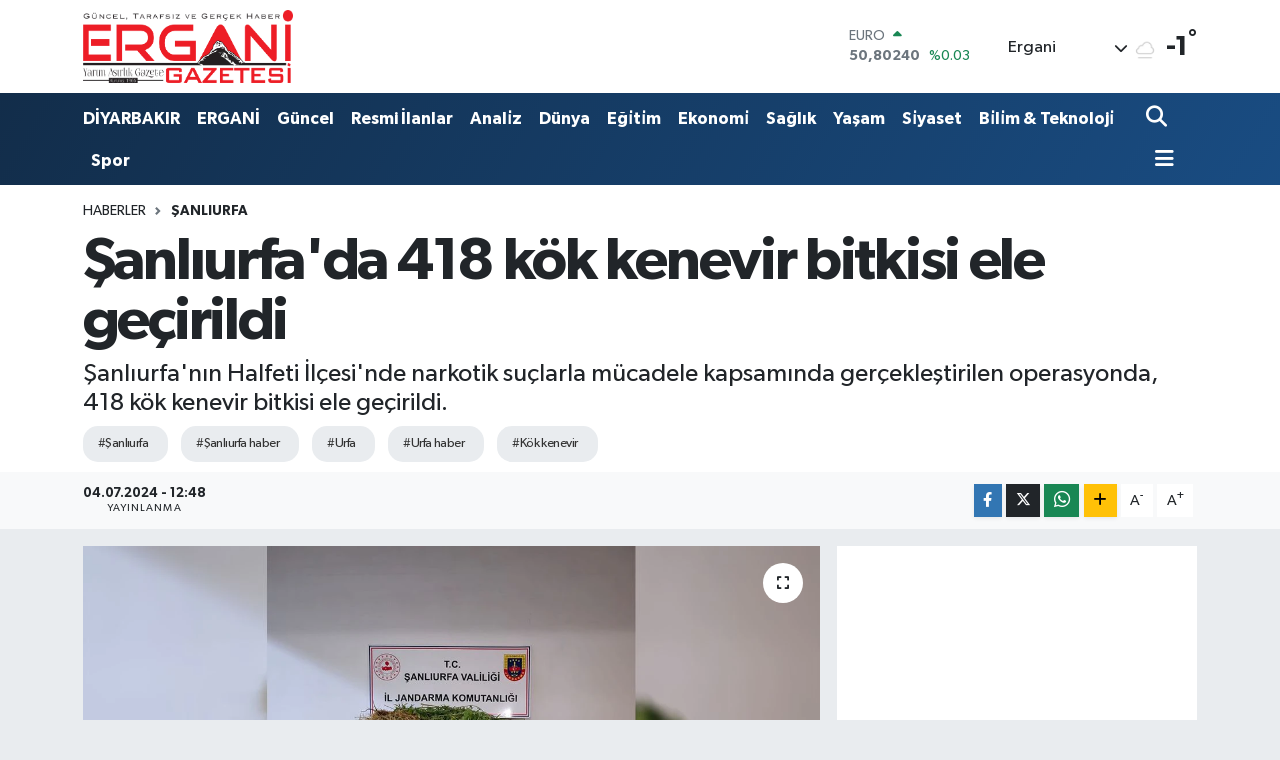

--- FILE ---
content_type: text/html; charset=UTF-8
request_url: https://www.erganigazetesi.com.tr/sanliurfada-418-kok-kenevir-bitkisi-ele-gecirildi
body_size: 18878
content:
<!DOCTYPE html>
<html lang="tr" data-theme="flow">
<head>
<link rel="dns-prefetch" href="//www.erganigazetesi.com.tr">
<link rel="dns-prefetch" href="//erganigazetesicomtr.teimg.com">
<link rel="dns-prefetch" href="//static.tebilisim.com">
<link rel="dns-prefetch" href="//www.googletagmanager.com">
<link rel="dns-prefetch" href="//api.whatsapp.com">
<link rel="dns-prefetch" href="//www.w3.org">
<link rel="dns-prefetch" href="//www.facebook.com">
<link rel="dns-prefetch" href="//x.com">
<link rel="dns-prefetch" href="//www.linkedin.com">
<link rel="dns-prefetch" href="//pinterest.com">
<link rel="dns-prefetch" href="//t.me">
<link rel="dns-prefetch" href="//medya.ilan.gov.tr">
<link rel="dns-prefetch" href="//media.api-sports.io">
<link rel="dns-prefetch" href="//tebilisim.com">

    <meta charset="utf-8">
<title>Şanlıurfa&#039;da 418 kök kenevir bitkisi ele geçirildi</title>
<meta name="description" content="Şanlıurfa&#039;nın Halfeti İlçesi&#039;nde narkotik suçlarla mücadele kapsamında gerçekleştirilen operasyonda, 418 kök kenevir bitkisi ele geçirildi.">
<meta name="keywords" content="Şanlıurfa, şanlıurfa haber, Urfa, urfa haber, kök kenevir">
<link rel="canonical" href="https://www.erganigazetesi.com.tr/sanliurfada-418-kok-kenevir-bitkisi-ele-gecirildi">
<meta name="viewport" content="width=device-width,initial-scale=1">
<meta name="X-UA-Compatible" content="IE=edge">
<meta name="robots" content="max-image-preview:large">
<meta name="theme-color" content="#122d4a">
<meta name="title" content="Şanlıurfa&#039;da 418 kök kenevir bitkisi ele geçirildi">
<meta name="articleSection" content="news">
<meta name="datePublished" content="2024-07-04T12:48:00+03:00">
<meta name="dateModified" content="2024-07-04T12:48:00+03:00">
<meta name="articleAuthor" content="(İLKHA)">
<meta name="author" content="(İLKHA)">
<link rel="amphtml" href="https://www.erganigazetesi.com.tr/sanliurfada-418-kok-kenevir-bitkisi-ele-gecirildi/amp">
<meta property="og:site_name" content="Ergani Haber Gazetesi">
<meta property="og:title" content="Şanlıurfa&#039;da 418 kök kenevir bitkisi ele geçirildi">
<meta property="og:description" content="Şanlıurfa&#039;nın Halfeti İlçesi&#039;nde narkotik suçlarla mücadele kapsamında gerçekleştirilen operasyonda, 418 kök kenevir bitkisi ele geçirildi.">
<meta property="og:url" content="https://www.erganigazetesi.com.tr/sanliurfada-418-kok-kenevir-bitkisi-ele-gecirildi">
<meta property="og:image" content="https://erganigazetesicomtr.teimg.com/erganigazetesi-com-tr/uploads/2024/07/11329348-0eed-4347-8c75-6dccd49b67d1.jpg">
<meta property="og:type" content="article">
<meta property="og:article:published_time" content="2024-07-04T12:48:00+03:00">
<meta property="og:article:modified_time" content="2024-07-04T12:48:00+03:00">
<meta name="twitter:card" content="summary_large_image">
<meta name="twitter:title" content="Şanlıurfa&#039;da 418 kök kenevir bitkisi ele geçirildi">
<meta name="twitter:description" content="Şanlıurfa&#039;nın Halfeti İlçesi&#039;nde narkotik suçlarla mücadele kapsamında gerçekleştirilen operasyonda, 418 kök kenevir bitkisi ele geçirildi.">
<meta name="twitter:image" content="https://erganigazetesicomtr.teimg.com/erganigazetesi-com-tr/uploads/2024/07/11329348-0eed-4347-8c75-6dccd49b67d1.jpg">
<meta name="twitter:url" content="https://www.erganigazetesi.com.tr/sanliurfada-418-kok-kenevir-bitkisi-ele-gecirildi">
<link rel="shortcut icon" type="image/x-icon" href="https://erganigazetesicomtr.teimg.com/erganigazetesi-com-tr/uploads/2025/04/ergani-haber-logo.webp">
<link rel="manifest" href="https://www.erganigazetesi.com.tr/manifest.json?v=6.6.4" />
<link rel="preload" href="https://static.tebilisim.com/flow/assets/css/font-awesome/fa-solid-900.woff2" as="font" type="font/woff2" crossorigin />
<link rel="preload" href="https://static.tebilisim.com/flow/assets/css/font-awesome/fa-brands-400.woff2" as="font" type="font/woff2" crossorigin />
<link rel="preload" href="https://static.tebilisim.com/flow/assets/css/weather-icons/font/weathericons-regular-webfont.woff2" as="font" type="font/woff2" crossorigin />
<link rel="preload" href="https://static.tebilisim.com/flow/vendor/te/fonts/gibson/Gibson-Bold.woff2" as="font" type="font/woff2" crossorigin />
<link rel="preload" href="https://static.tebilisim.com/flow/vendor/te/fonts/gibson/Gibson-BoldItalic.woff2" as="font" type="font/woff2" crossorigin />
<link rel="preload" href="https://static.tebilisim.com/flow/vendor/te/fonts/gibson/Gibson-Italic.woff2" as="font" type="font/woff2" crossorigin />
<link rel="preload" href="https://static.tebilisim.com/flow/vendor/te/fonts/gibson/Gibson-Light.woff2" as="font" type="font/woff2" crossorigin />
<link rel="preload" href="https://static.tebilisim.com/flow/vendor/te/fonts/gibson/Gibson-LightItalic.woff2" as="font" type="font/woff2" crossorigin />
<link rel="preload" href="https://static.tebilisim.com/flow/vendor/te/fonts/gibson/Gibson-SemiBold.woff2" as="font" type="font/woff2" crossorigin />
<link rel="preload" href="https://static.tebilisim.com/flow/vendor/te/fonts/gibson/Gibson-SemiBoldItalic.woff2" as="font" type="font/woff2" crossorigin />
<link rel="preload" href="https://static.tebilisim.com/flow/vendor/te/fonts/gibson/Gibson.woff2" as="font" type="font/woff2" crossorigin />


<link rel="preload" as="style" href="https://static.tebilisim.com/flow/vendor/te/fonts/gibson.css?v=6.6.4">
<link rel="stylesheet" href="https://static.tebilisim.com/flow/vendor/te/fonts/gibson.css?v=6.6.4">

<style>:root {
        --te-link-color: #333;
        --te-link-hover-color: #000;
        --te-font: "Gibson";
        --te-secondary-font: "Gibson";
        --te-h1-font-size: 60px;
        --te-color: #122d4a;
        --te-hover-color: #194c82;
        --mm-ocd-width: 85%!important; /*  Mobil Menü Genişliği */
        --swiper-theme-color: var(--te-color)!important;
        --header-13-color: #ffc107;
    }</style><link rel="preload" as="style" href="https://static.tebilisim.com/flow/assets/vendor/bootstrap/css/bootstrap.min.css?v=6.6.4">
<link rel="stylesheet" href="https://static.tebilisim.com/flow/assets/vendor/bootstrap/css/bootstrap.min.css?v=6.6.4">
<link rel="preload" as="style" href="https://static.tebilisim.com/flow/assets/css/app6.6.4.min.css">
<link rel="stylesheet" href="https://static.tebilisim.com/flow/assets/css/app6.6.4.min.css">



<script type="application/ld+json">{"@context":"https:\/\/schema.org","@type":"WebSite","url":"https:\/\/www.erganigazetesi.com.tr","potentialAction":{"@type":"SearchAction","target":"https:\/\/www.erganigazetesi.com.tr\/arama?q={query}","query-input":"required name=query"}}</script>

<script type="application/ld+json">{"@context":"https:\/\/schema.org","@type":"NewsMediaOrganization","url":"https:\/\/www.erganigazetesi.com.tr","name":"Ergani Haber Gazetesi","logo":"https:\/\/erganigazetesicomtr.teimg.com\/erganigazetesi-com-tr\/uploads\/2025\/04\/ergani-haber-logo.webp"}</script>

<script type="application/ld+json">{"@context":"https:\/\/schema.org","@graph":[{"@type":"SiteNavigationElement","name":"Ana Sayfa","url":"https:\/\/www.erganigazetesi.com.tr","@id":"https:\/\/www.erganigazetesi.com.tr"},{"@type":"SiteNavigationElement","name":"Spor","url":"https:\/\/www.erganigazetesi.com.tr\/spor","@id":"https:\/\/www.erganigazetesi.com.tr\/spor"},{"@type":"SiteNavigationElement","name":"D\u00fcnya","url":"https:\/\/www.erganigazetesi.com.tr\/dunya","@id":"https:\/\/www.erganigazetesi.com.tr\/dunya"},{"@type":"SiteNavigationElement","name":"G\u00fcncel","url":"https:\/\/www.erganigazetesi.com.tr\/guncel","@id":"https:\/\/www.erganigazetesi.com.tr\/guncel"},{"@type":"SiteNavigationElement","name":"K\u00fclt\u00fcr & Sanat","url":"https:\/\/www.erganigazetesi.com.tr\/kultur-sanat","@id":"https:\/\/www.erganigazetesi.com.tr\/kultur-sanat"},{"@type":"SiteNavigationElement","name":"\u015eanl\u0131urfa","url":"https:\/\/www.erganigazetesi.com.tr\/sanliurfa","@id":"https:\/\/www.erganigazetesi.com.tr\/sanliurfa"},{"@type":"SiteNavigationElement","name":"Resmi \u0130lanlar","url":"https:\/\/www.erganigazetesi.com.tr\/resmi-ilan","@id":"https:\/\/www.erganigazetesi.com.tr\/resmi-ilan"},{"@type":"SiteNavigationElement","name":"Si\u0307yaset","url":"https:\/\/www.erganigazetesi.com.tr\/siyaset","@id":"https:\/\/www.erganigazetesi.com.tr\/siyaset"},{"@type":"SiteNavigationElement","name":"Sa\u011fl\u0131k","url":"https:\/\/www.erganigazetesi.com.tr\/saglik","@id":"https:\/\/www.erganigazetesi.com.tr\/saglik"},{"@type":"SiteNavigationElement","name":"E\u011fitim","url":"https:\/\/www.erganigazetesi.com.tr\/egitim","@id":"https:\/\/www.erganigazetesi.com.tr\/egitim"},{"@type":"SiteNavigationElement","name":"Ya\u015fam","url":"https:\/\/www.erganigazetesi.com.tr\/yasam","@id":"https:\/\/www.erganigazetesi.com.tr\/yasam"},{"@type":"SiteNavigationElement","name":"Ekonomi\u0307","url":"https:\/\/www.erganigazetesi.com.tr\/ekonomi","@id":"https:\/\/www.erganigazetesi.com.tr\/ekonomi"},{"@type":"SiteNavigationElement","name":"I\u0307li\u0307m & \u0130rfan","url":"https:\/\/www.erganigazetesi.com.tr\/ilim-irfan-1","@id":"https:\/\/www.erganigazetesi.com.tr\/ilim-irfan-1"},{"@type":"SiteNavigationElement","name":"Analiz","url":"https:\/\/www.erganigazetesi.com.tr\/analiz","@id":"https:\/\/www.erganigazetesi.com.tr\/analiz"},{"@type":"SiteNavigationElement","name":"Bi\u0307li\u0307m & Teknoloji\u0307","url":"https:\/\/www.erganigazetesi.com.tr\/bilim-teknoloji","@id":"https:\/\/www.erganigazetesi.com.tr\/bilim-teknoloji"},{"@type":"SiteNavigationElement","name":"I\u0307lkha kurumsal","url":"https:\/\/www.erganigazetesi.com.tr\/ilkha-kurumsal","@id":"https:\/\/www.erganigazetesi.com.tr\/ilkha-kurumsal"},{"@type":"SiteNavigationElement","name":"Dini Bilgiler","url":"https:\/\/www.erganigazetesi.com.tr\/dini-bilgiler","@id":"https:\/\/www.erganigazetesi.com.tr\/dini-bilgiler"},{"@type":"SiteNavigationElement","name":"D\u0130YARBAKIR","url":"https:\/\/www.erganigazetesi.com.tr\/diyarbakir","@id":"https:\/\/www.erganigazetesi.com.tr\/diyarbakir"},{"@type":"SiteNavigationElement","name":"Filistin","url":"https:\/\/www.erganigazetesi.com.tr\/filistin","@id":"https:\/\/www.erganigazetesi.com.tr\/filistin"},{"@type":"SiteNavigationElement","name":"R\u00f6portaj","url":"https:\/\/www.erganigazetesi.com.tr\/roportaj","@id":"https:\/\/www.erganigazetesi.com.tr\/roportaj"},{"@type":"SiteNavigationElement","name":"G\u00fcndem","url":"https:\/\/www.erganigazetesi.com.tr\/gundem","@id":"https:\/\/www.erganigazetesi.com.tr\/gundem"},{"@type":"SiteNavigationElement","name":"Gizlilik S\u00f6zle\u015fmesi","url":"https:\/\/www.erganigazetesi.com.tr\/gizlilik-sozlesmesi","@id":"https:\/\/www.erganigazetesi.com.tr\/gizlilik-sozlesmesi"},{"@type":"SiteNavigationElement","name":"\u0130leti\u015fim","url":"https:\/\/www.erganigazetesi.com.tr\/iletisim","@id":"https:\/\/www.erganigazetesi.com.tr\/iletisim"},{"@type":"SiteNavigationElement","name":"Yazarlar","url":"https:\/\/www.erganigazetesi.com.tr\/yazarlar","@id":"https:\/\/www.erganigazetesi.com.tr\/yazarlar"},{"@type":"SiteNavigationElement","name":"Foto Galeri","url":"https:\/\/www.erganigazetesi.com.tr\/foto-galeri","@id":"https:\/\/www.erganigazetesi.com.tr\/foto-galeri"},{"@type":"SiteNavigationElement","name":"Video Galeri","url":"https:\/\/www.erganigazetesi.com.tr\/video","@id":"https:\/\/www.erganigazetesi.com.tr\/video"},{"@type":"SiteNavigationElement","name":"Biyografiler","url":"https:\/\/www.erganigazetesi.com.tr\/biyografi","@id":"https:\/\/www.erganigazetesi.com.tr\/biyografi"},{"@type":"SiteNavigationElement","name":"Firma Rehberi","url":"https:\/\/www.erganigazetesi.com.tr\/rehber","@id":"https:\/\/www.erganigazetesi.com.tr\/rehber"},{"@type":"SiteNavigationElement","name":"Seri \u0130lanlar","url":"https:\/\/www.erganigazetesi.com.tr\/ilan","@id":"https:\/\/www.erganigazetesi.com.tr\/ilan"},{"@type":"SiteNavigationElement","name":"Vefatlar","url":"https:\/\/www.erganigazetesi.com.tr\/vefat","@id":"https:\/\/www.erganigazetesi.com.tr\/vefat"},{"@type":"SiteNavigationElement","name":"R\u00f6portajlar","url":"https:\/\/www.erganigazetesi.com.tr\/roportaj","@id":"https:\/\/www.erganigazetesi.com.tr\/roportaj"},{"@type":"SiteNavigationElement","name":"Anketler","url":"https:\/\/www.erganigazetesi.com.tr\/anketler","@id":"https:\/\/www.erganigazetesi.com.tr\/anketler"},{"@type":"SiteNavigationElement","name":"Ergani Bug\u00fcn, Yar\u0131n ve 1 Haftal\u0131k Hava Durumu Tahmini","url":"https:\/\/www.erganigazetesi.com.tr\/ergani-hava-durumu","@id":"https:\/\/www.erganigazetesi.com.tr\/ergani-hava-durumu"},{"@type":"SiteNavigationElement","name":"Ergani Namaz Vakitleri","url":"https:\/\/www.erganigazetesi.com.tr\/ergani-namaz-vakitleri","@id":"https:\/\/www.erganigazetesi.com.tr\/ergani-namaz-vakitleri"},{"@type":"SiteNavigationElement","name":"Puan Durumu ve Fikst\u00fcr","url":"https:\/\/www.erganigazetesi.com.tr\/futbol\/super-lig-puan-durumu-ve-fikstur","@id":"https:\/\/www.erganigazetesi.com.tr\/futbol\/super-lig-puan-durumu-ve-fikstur"}]}</script>

<script type="application/ld+json">{"@context":"https:\/\/schema.org","@type":"BreadcrumbList","itemListElement":[{"@type":"ListItem","position":1,"item":{"@type":"Thing","@id":"https:\/\/www.erganigazetesi.com.tr","name":"Haberler"}}]}</script>
<script type="application/ld+json">{"@context":"https:\/\/schema.org","@type":"NewsArticle","headline":"\u015eanl\u0131urfa'da 418 k\u00f6k kenevir bitkisi ele ge\u00e7irildi","articleSection":"\u015eanl\u0131urfa","dateCreated":"2024-07-04T12:48:00+03:00","datePublished":"2024-07-04T12:48:00+03:00","dateModified":"2024-07-04T12:48:00+03:00","wordCount":77,"genre":"news","mainEntityOfPage":{"@type":"WebPage","@id":"https:\/\/www.erganigazetesi.com.tr\/sanliurfada-418-kok-kenevir-bitkisi-ele-gecirildi"},"articleBody":"<p>\u015eanl\u0131urfa \u0130l Jandarma Komutanl\u0131\u011f\u0131 taraf\u0131ndan narkotik su\u00e7larla m\u00fccadele kapsam\u0131nda icra edilen faaliyetler sonucunda Halfeti \u0130l\u00e7esinde yasad\u0131\u015f\u0131 kenevir bitkisi ekimi yapt\u0131\u011f\u0131 tespit edilen M.K. isimli \u015fahs\u0131n evinin bah\u00e7esinde arama ger\u00e7ekle\u015ftirildi.<\/p>\r\n\r\n<p>Evin bah\u00e7esinde yap\u0131lan aramada, yakla\u015f\u0131k 80-130 cm uzunlu\u011funda ekili halde toplam 418 k\u00f6k kenevir bitkisi ele ge\u00e7irildi. Operasyon, narkotik su\u00e7larla m\u00fccadele kapsam\u0131nda \u00f6nemli bir ad\u0131m olarak de\u011ferlendirildi.<\/p>","description":"\u015eanl\u0131urfa'n\u0131n Halfeti \u0130l\u00e7esi'nde narkotik su\u00e7larla m\u00fccadele kapsam\u0131nda ger\u00e7ekle\u015ftirilen operasyonda, 418 k\u00f6k kenevir bitkisi ele ge\u00e7irildi.","inLanguage":"tr-TR","keywords":["\u015eanl\u0131urfa","\u015fanl\u0131urfa haber","Urfa","urfa haber","k\u00f6k kenevir"],"image":{"@type":"ImageObject","url":"https:\/\/erganigazetesicomtr.teimg.com\/crop\/1280x720\/erganigazetesi-com-tr\/uploads\/2024\/07\/11329348-0eed-4347-8c75-6dccd49b67d1.jpg","width":"1280","height":"720","caption":"\u015eanl\u0131urfa'da 418 k\u00f6k kenevir bitkisi ele ge\u00e7irildi"},"publishingPrinciples":"https:\/\/www.erganigazetesi.com.tr\/gizlilik-sozlesmesi","isFamilyFriendly":"http:\/\/schema.org\/True","isAccessibleForFree":"http:\/\/schema.org\/True","publisher":{"@type":"Organization","name":"Ergani Haber Gazetesi","image":"https:\/\/erganigazetesicomtr.teimg.com\/erganigazetesi-com-tr\/uploads\/2025\/04\/ergani-haber-logo.webp","logo":{"@type":"ImageObject","url":"https:\/\/erganigazetesicomtr.teimg.com\/erganigazetesi-com-tr\/uploads\/2025\/04\/ergani-haber-logo.webp","width":"640","height":"375"}},"author":{"@type":"Person","name":"Ergani Haber Gazetesi","honorificPrefix":"","jobTitle":"","url":null}}</script>





<!-- Google tag (gtag.js) -->
<script async src="https://www.googletagmanager.com/gtag/js?id=G-3SZQ7JT08Q"></script>
<script>
  window.dataLayer = window.dataLayer || [];
  function gtag(){dataLayer.push(arguments);}
  gtag('js', new Date());

  gtag('config', 'G-3SZQ7JT08Q');
</script>



<script async data-cfasync="false"
	src="https://www.googletagmanager.com/gtag/js?id=G-5DQWMQQ4K6"></script>
<script data-cfasync="false">
	window.dataLayer = window.dataLayer || [];
	  function gtag(){dataLayer.push(arguments);}
	  gtag('js', new Date());
	  gtag('config', 'G-5DQWMQQ4K6');
</script>




</head>




<body class="d-flex flex-column min-vh-100">

    
    

    <header class="header-1">
    <nav class="top-header navbar navbar-expand-lg navbar-light shadow-sm bg-white py-1">
        <div class="container">
                            <a class="navbar-brand me-0" href="/" title="Ergani Haber Gazetesi">
                <img src="https://erganigazetesicomtr.teimg.com/erganigazetesi-com-tr/uploads/2025/04/ergani-haber-logo.webp" alt="Ergani Haber Gazetesi" width="210" height="40" class="light-mode img-fluid flow-logo">
<img src="https://erganigazetesicomtr.teimg.com/erganigazetesi-com-tr/uploads/2025/04/ergani-haber-logo.webp" alt="Ergani Haber Gazetesi" width="210" height="40" class="dark-mode img-fluid flow-logo d-none">

            </a>
                                    <div class="header-widgets d-lg-flex justify-content-end align-items-center d-none">
                <div class="position-relative overflow-hidden" style="height: 40px;">
                    <!-- PİYASALAR -->
        <div class="newsticker mini">
        <ul class="newsticker__h4 list-unstyled text-secondary" data-header="1">
            <li class="newsticker__item col dolar">
                <div>DOLAR <span class="text-success"><i class="fa fa-caret-up ms-1"></i></span> </div>
                <div class="fw-bold mb-0 d-inline-block">43,30080</div>
                <span class="d-inline-block ms-2 text-success">%0.06</span>
            </li>
            <li class="newsticker__item col euro">
                <div>EURO <span class="text-success"><i class="fa fa-caret-up ms-1"></i></span> </div>
                <div class="fw-bold mb-0 d-inline-block">50,80240</div><span
                    class="d-inline-block ms-2 text-success">%0.03</span>
            </li>
            <li class="newsticker__item col sterlin">
                <div>STERLİN <span class="text-success"><i class="fa fa-caret-up ms-1"></i></span> </div>
                <div class="fw-bold mb-0 d-inline-block">58,27190</div><span
                    class="d-inline-block ms-2 text-success">%0.09</span>
            </li>
            <li class="newsticker__item col altin">
                <div>G.ALTIN <span class="text-success"><i class="fa fa-caret-up ms-1"></i></span> </div>
                <div class="fw-bold mb-0 d-inline-block">6727,27000</div>
                <span class="d-inline-block ms-2 text-success">%1.8</span>
            </li>
            <li class="newsticker__item col bist">
                <div>BİST100 <span class="text-success"><i class="fa fa-caret-minus ms-1"></i></span> </div>
                <div class="fw-bold mb-0 d-inline-block">12.806,00</div>
                <span class="d-inline-block ms-2 text-success">%0</span>
            </li>
            <li class="newsticker__item col btc">
                <div>BITCOIN <span class="text-danger"><i class="fa fa-caret-down ms-1"></i></span> </div>
                <div class="fw-bold mb-0 d-inline-block">89.312,02</div>
                <span class="d-inline-block ms-2 text-danger">%-3.31</span>
            </li>
        </ul>
    </div>
    

                </div>
                <div class="weather-top d-none d-lg-flex justify-content-between align-items-center ms-4 weather-widget mini">
                    <!-- HAVA DURUMU -->

<input type="hidden" name="widget_setting_weathercity" value="38.26899000,39.75446000" />

            <div class="weather mx-1">
            <div class="custom-selectbox " onclick="toggleDropdown(this)" style="width: 120px">
    <div class="d-flex justify-content-between align-items-center">
        <span style="">Ergani</span>
        <i class="fas fa-chevron-down" style="font-size: 14px"></i>
    </div>
    <ul class="bg-white text-dark overflow-widget" style="min-height: 100px; max-height: 300px">
                        <li>
            <a href="https://www.erganigazetesi.com.tr/diyarbakir-baglar-hava-durumu" title="Bağlar Hava Durumu" class="text-dark">
                Bağlar
            </a>
        </li>
                        <li>
            <a href="https://www.erganigazetesi.com.tr/diyarbakir-bismil-hava-durumu" title="Bismil Hava Durumu" class="text-dark">
                Bismil
            </a>
        </li>
                        <li>
            <a href="https://www.erganigazetesi.com.tr/diyarbakir-cermik-hava-durumu" title="Çermik Hava Durumu" class="text-dark">
                Çermik
            </a>
        </li>
                        <li>
            <a href="https://www.erganigazetesi.com.tr/diyarbakir-cinar-hava-durumu" title="Çınar Hava Durumu" class="text-dark">
                Çınar
            </a>
        </li>
                        <li>
            <a href="https://www.erganigazetesi.com.tr/diyarbakir-cungus-hava-durumu" title="Çüngüş Hava Durumu" class="text-dark">
                Çüngüş
            </a>
        </li>
                        <li>
            <a href="https://www.erganigazetesi.com.tr/diyarbakir-dicle-hava-durumu" title="Dicle Hava Durumu" class="text-dark">
                Dicle
            </a>
        </li>
                        <li>
            <a href="https://www.erganigazetesi.com.tr/diyarbakir-egil-hava-durumu" title="Eğil Hava Durumu" class="text-dark">
                Eğil
            </a>
        </li>
                        <li>
            <a href="https://www.erganigazetesi.com.tr/diyarbakir-ergani-hava-durumu" title="Ergani Hava Durumu" class="text-dark">
                Ergani
            </a>
        </li>
                        <li>
            <a href="https://www.erganigazetesi.com.tr/diyarbakir-hani-hava-durumu" title="Hani Hava Durumu" class="text-dark">
                Hani
            </a>
        </li>
                        <li>
            <a href="https://www.erganigazetesi.com.tr/diyarbakir-hazro-hava-durumu" title="Hazro Hava Durumu" class="text-dark">
                Hazro
            </a>
        </li>
                        <li>
            <a href="https://www.erganigazetesi.com.tr/diyarbakir-kayapinar-hava-durumu" title="Kayapınar Hava Durumu" class="text-dark">
                Kayapınar
            </a>
        </li>
                        <li>
            <a href="https://www.erganigazetesi.com.tr/diyarbakir-kocakoy-hava-durumu" title="Kocaköy Hava Durumu" class="text-dark">
                Kocaköy
            </a>
        </li>
                        <li>
            <a href="https://www.erganigazetesi.com.tr/diyarbakir-kulp-hava-durumu" title="Kulp Hava Durumu" class="text-dark">
                Kulp
            </a>
        </li>
                        <li>
            <a href="https://www.erganigazetesi.com.tr/diyarbakir-lice-hava-durumu" title="Lice Hava Durumu" class="text-dark">
                Lice
            </a>
        </li>
                        <li>
            <a href="https://www.erganigazetesi.com.tr/diyarbakir-silvan-hava-durumu" title="Silvan Hava Durumu" class="text-dark">
                Silvan
            </a>
        </li>
                        <li>
            <a href="https://www.erganigazetesi.com.tr/diyarbakir-sur-hava-durumu" title="Sur Hava Durumu" class="text-dark">
                Sur
            </a>
        </li>
                        <li>
            <a href="https://www.erganigazetesi.com.tr/diyarbakir-yenisehir-hava-durumu" title="Yenişehir Hava Durumu" class="text-dark">
                Yenişehir
            </a>
        </li>
            </ul>
</div>

        </div>
        <div>
            <img src="//cdn.weatherapi.com/weather/64x64/night/143.png" class="condition" width="26" height="26" alt="-1" />
        </div>
        <div class="weather-degree h3 mb-0 lead ms-2" data-header="1">
            <span class="degree">-1</span><sup>°</sup>
        </div>
    
<div data-location='{"city":"TUXX0014"}' class="d-none"></div>


                </div>
            </div>
                        <ul class="nav d-lg-none px-2">
                
                <li class="nav-item"><a href="/arama" class="me-2" title="Ara"><i class="fa fa-search fa-lg"></i></a></li>
                <li class="nav-item"><a href="#menu" title="Ana Menü"><i class="fa fa-bars fa-lg"></i></a></li>
            </ul>
        </div>
    </nav>
    <div class="main-menu navbar navbar-expand-lg d-none d-lg-block bg-gradient-te py-1">
        <div class="container">
            <ul  class="nav fw-semibold">
        <li class="nav-item  menu-item-has-children   ">
        <a href="/diyarbakir" class="nav-link text-white" target="_self" title="DİYARBAKIR">DİYARBAKIR</a>
                    <ul  class="dropdown-menu">
        <li class="nav-item   ">
        <a href="/bismil" class="nav-link text-white" target="_self" title="BİSMİL">BİSMİL</a>
        
    </li>
        <li class="nav-item   ">
        <a href="/baglar" class="nav-link text-white" target="_self" title="BAĞLAR">BAĞLAR</a>
        
    </li>
    </ul>

        
    </li>
        <li class="nav-item   ">
        <a href="/ergani" class="nav-link text-white" target="_self" title="ERGANİ">ERGANİ</a>
        
    </li>
        <li class="nav-item   ">
        <a href="/guncel" class="nav-link text-white" target="_self" title="Güncel">Güncel</a>
        
    </li>
        <li class="nav-item   ">
        <a href="/resmi-ilan" class="nav-link text-white" target="_self" title="Resmi İlanlar">Resmi İlanlar</a>
        
    </li>
        <li class="nav-item   ">
        <a href="/analiz" class="nav-link text-white" target="_self" title="Anali̇z">Anali̇z</a>
        
    </li>
        <li class="nav-item   ">
        <a href="/dunya" class="nav-link text-white" target="_self" title="Dünya">Dünya</a>
        
    </li>
        <li class="nav-item   ">
        <a href="/egitim" class="nav-link text-white" target="_self" title="Eği̇ti̇m">Eği̇ti̇m</a>
        
    </li>
        <li class="nav-item   ">
        <a href="/ekonomi" class="nav-link text-white" target="_self" title="Ekonomi̇">Ekonomi̇</a>
        
    </li>
        <li class="nav-item   ">
        <a href="/saglik" class="nav-link text-white" target="_self" title="Sağlık">Sağlık</a>
        
    </li>
        <li class="nav-item   ">
        <a href="/yasam" class="nav-link text-white" target="_self" title="Yaşam">Yaşam</a>
        
    </li>
        <li class="nav-item   ">
        <a href="/siyaset" class="nav-link text-white" target="_self" title="Si̇yaset">Si̇yaset</a>
        
    </li>
        <li class="nav-item   ">
        <a href="/bilim-teknoloji" class="nav-link text-white" target="_self" title="Bi̇li̇m &amp; Teknoloji̇">Bi̇li̇m &amp; Teknoloji̇</a>
        
    </li>
        <li class="nav-item   ">
        <a href="/spor" class="nav-link text-white" target="_self" title="Spor">Spor</a>
        
    </li>
    </ul>

            <ul class="navigation-menu nav d-flex align-items-center">

                <li class="nav-item">
                    <a href="/arama" class="nav-link pe-1 text-white" title="Ara">
                        <i class="fa fa-search fa-lg"></i>
                    </a>
                </li>

                

                <li class="nav-item dropdown position-static">
                    <a class="nav-link pe-0 text-white" data-bs-toggle="dropdown" href="#" aria-haspopup="true" aria-expanded="false" title="Ana Menü">
                        <i class="fa fa-bars fa-lg"></i>
                    </a>
                    <div class="mega-menu dropdown-menu dropdown-menu-end text-capitalize shadow-lg border-0 rounded-0">

    <div class="row g-3 small p-3">

                <div class="col">
            <div class="extra-sections bg-light p-3 border">
                <a href="https://www.erganigazetesi.com.tr/diyarbakir-nobetci-eczaneler" title="Diyarbakır Nöbetçi Eczaneler" class="d-block border-bottom pb-2 mb-2" target="_self"><i class="fa-solid fa-capsules me-2"></i>Diyarbakır Nöbetçi Eczaneler</a>
<a href="https://www.erganigazetesi.com.tr/diyarbakir-hava-durumu" title="Diyarbakır Hava Durumu" class="d-block border-bottom pb-2 mb-2" target="_self"><i class="fa-solid fa-cloud-sun me-2"></i>Diyarbakır Hava Durumu</a>
<a href="https://www.erganigazetesi.com.tr/diyarbakir-namaz-vakitleri" title="Diyarbakır Namaz Vakitleri" class="d-block border-bottom pb-2 mb-2" target="_self"><i class="fa-solid fa-mosque me-2"></i>Diyarbakır Namaz Vakitleri</a>
<a href="https://www.erganigazetesi.com.tr/diyarbakir-trafik-durumu" title="Diyarbakır Trafik Yoğunluk Haritası" class="d-block border-bottom pb-2 mb-2" target="_self"><i class="fa-solid fa-car me-2"></i>Diyarbakır Trafik Yoğunluk Haritası</a>
<a href="https://www.erganigazetesi.com.tr/futbol/super-lig-puan-durumu-ve-fikstur" title="Süper Lig Puan Durumu ve Fikstür" class="d-block border-bottom pb-2 mb-2" target="_self"><i class="fa-solid fa-chart-bar me-2"></i>Süper Lig Puan Durumu ve Fikstür</a>
<a href="https://www.erganigazetesi.com.tr/tum-mansetler" title="Tüm Manşetler" class="d-block border-bottom pb-2 mb-2" target="_self"><i class="fa-solid fa-newspaper me-2"></i>Tüm Manşetler</a>
<a href="https://www.erganigazetesi.com.tr/sondakika-haberleri" title="Son Dakika Haberleri" class="d-block border-bottom pb-2 mb-2" target="_self"><i class="fa-solid fa-bell me-2"></i>Son Dakika Haberleri</a>

            </div>
        </div>
        
        <div class="col">
        <a href="/diyarbakir" class="d-block border-bottom  pb-2 mb-2" target="_self" title="DİYARBAKIR">DİYARBAKIR</a>
            <a href="/ergani" class="d-block border-bottom  pb-2 mb-2" target="_self" title="ERGANİ">ERGANİ</a>
            <a href="/guncel" class="d-block border-bottom  pb-2 mb-2" target="_self" title="Güncel">Güncel</a>
            <a href="/resmi-ilan" class="d-block border-bottom  pb-2 mb-2" target="_self" title="Resmi İlanlar">Resmi İlanlar</a>
            <a href="/analiz" class="d-block border-bottom  pb-2 mb-2" target="_self" title="Anali̇z">Anali̇z</a>
            <a href="/dunya" class="d-block border-bottom  pb-2 mb-2" target="_self" title="Dünya">Dünya</a>
            <a href="/egitim" class="d-block  pb-2 mb-2" target="_self" title="Eği̇ti̇m">Eği̇ti̇m</a>
        </div><div class="col">
            <a href="/ekonomi" class="d-block border-bottom  pb-2 mb-2" target="_self" title="Ekonomi̇">Ekonomi̇</a>
            <a href="/saglik" class="d-block border-bottom  pb-2 mb-2" target="_self" title="Sağlık">Sağlık</a>
            <a href="/yasam" class="d-block border-bottom  pb-2 mb-2" target="_self" title="Yaşam">Yaşam</a>
            <a href="/siyaset" class="d-block border-bottom  pb-2 mb-2" target="_self" title="Si̇yaset">Si̇yaset</a>
            <a href="/bilim-teknoloji" class="d-block border-bottom  pb-2 mb-2" target="_self" title="Bi̇li̇m &amp; Teknoloji̇">Bi̇li̇m &amp; Teknoloji̇</a>
            <a href="/spor" class="d-block border-bottom  pb-2 mb-2" target="_self" title="Spor">Spor</a>
        </div>


    </div>

    <div class="p-3 bg-light">
                                                                                <a class="" href="https://api.whatsapp.com/send?phone=905461552100" title="Whatsapp" rel="nofollow noreferrer noopener"><i
            class="fab fa-whatsapp me-2 text-navy"></i> WhatsApp İhbar Hattı</a>    </div>

    <div class="mega-menu-footer p-2 bg-te-color">
        <a class="dropdown-item text-white" href="/kunye" title="Künye / İletişim"><i class="fa fa-id-card me-2"></i> Künye / İletişim</a>
        <a class="dropdown-item text-white" href="/iletisim" title="Bize Ulaşın"><i class="fa fa-envelope me-2"></i> Bize Ulaşın</a>
        <a class="dropdown-item text-white" href="/rss-baglantilari" title="RSS Bağlantıları"><i class="fa fa-rss me-2"></i> RSS Bağlantıları</a>
        <a class="dropdown-item text-white" href="/member/login" title="Üyelik Girişi"><i class="fa fa-user me-2"></i> Üyelik Girişi</a>
    </div>


</div>

                </li>

            </ul>
        </div>
    </div>
    <ul  class="mobile-categories d-lg-none list-inline bg-white">
        <li class="list-inline-item">
        <a href="/diyarbakir" class="text-dark" target="_self" title="DİYARBAKIR">
                DİYARBAKIR
        </a>
    </li>
        <li class="list-inline-item">
        <a href="/ergani" class="text-dark" target="_self" title="ERGANİ">
                ERGANİ
        </a>
    </li>
        <li class="list-inline-item">
        <a href="/guncel" class="text-dark" target="_self" title="Güncel">
                Güncel
        </a>
    </li>
        <li class="list-inline-item">
        <a href="/resmi-ilan" class="text-dark" target="_self" title="Resmi İlanlar">
                Resmi İlanlar
        </a>
    </li>
        <li class="list-inline-item">
        <a href="/analiz" class="text-dark" target="_self" title="Anali̇z">
                Anali̇z
        </a>
    </li>
        <li class="list-inline-item">
        <a href="/dunya" class="text-dark" target="_self" title="Dünya">
                Dünya
        </a>
    </li>
        <li class="list-inline-item">
        <a href="/egitim" class="text-dark" target="_self" title="Eği̇ti̇m">
                Eği̇ti̇m
        </a>
    </li>
        <li class="list-inline-item">
        <a href="/ekonomi" class="text-dark" target="_self" title="Ekonomi̇">
                Ekonomi̇
        </a>
    </li>
        <li class="list-inline-item">
        <a href="/saglik" class="text-dark" target="_self" title="Sağlık">
                Sağlık
        </a>
    </li>
        <li class="list-inline-item">
        <a href="/yasam" class="text-dark" target="_self" title="Yaşam">
                Yaşam
        </a>
    </li>
        <li class="list-inline-item">
        <a href="/siyaset" class="text-dark" target="_self" title="Si̇yaset">
                Si̇yaset
        </a>
    </li>
        <li class="list-inline-item">
        <a href="/bilim-teknoloji" class="text-dark" target="_self" title="Bi̇li̇m &amp; Teknoloji̇">
                Bi̇li̇m &amp; Teknoloji̇
        </a>
    </li>
        <li class="list-inline-item">
        <a href="/spor" class="text-dark" target="_self" title="Spor">
                Spor
        </a>
    </li>
    </ul>

</header>






<main class="single overflow-hidden" style="min-height: 300px">

            
    
    <div class="infinite" data-show-advert="1">

    

    <div class="infinite-item d-block" data-id="34265" data-category-id="354" data-reference="TE\Archive\Models\Archive" data-json-url="/service/json/featured-infinite.json">

        

        <div class="post-header pt-3 bg-white">

    <div class="container">

        
        <nav class="meta-category d-flex justify-content-lg-start" style="--bs-breadcrumb-divider: url(&#34;data:image/svg+xml,%3Csvg xmlns='http://www.w3.org/2000/svg' width='8' height='8'%3E%3Cpath d='M2.5 0L1 1.5 3.5 4 1 6.5 2.5 8l4-4-4-4z' fill='%236c757d'/%3E%3C/svg%3E&#34;);" aria-label="breadcrumb">
        <ol class="breadcrumb mb-0">
            <li class="breadcrumb-item"><a href="https://www.erganigazetesi.com.tr" class="breadcrumb_link" target="_self">Haberler</a></li>
            <li class="breadcrumb-item active fw-bold" aria-current="page"><a href="/sanliurfa" target="_self" class="breadcrumb_link text-dark" title="Şanlıurfa">Şanlıurfa</a></li>
        </ol>
</nav>

        <h1 class="h2 fw-bold text-lg-start headline my-2" itemprop="headline">Şanlıurfa&#039;da 418 kök kenevir bitkisi ele geçirildi</h1>
        
        <h2 class="lead text-lg-start text-dark my-2 description" itemprop="description">Şanlıurfa&#039;nın Halfeti İlçesi&#039;nde narkotik suçlarla mücadele kapsamında gerçekleştirilen operasyonda, 418 kök kenevir bitkisi ele geçirildi.</h2>
        
        <div class="news-tags">
        <a href="https://www.erganigazetesi.com.tr/haberleri/sanliurfa-3" title="Şanlıurfa" class="news-tags__link" rel="nofollow">#Şanlıurfa</a>
        <a href="https://www.erganigazetesi.com.tr/haberleri/sanliurfa-haber" title="şanlıurfa haber" class="news-tags__link" rel="nofollow">#Şanlıurfa haber</a>
        <a href="https://www.erganigazetesi.com.tr/haberleri/urfa" title="Urfa" class="news-tags__link" rel="nofollow">#Urfa</a>
        <a href="https://www.erganigazetesi.com.tr/haberleri/urfa-haber" title="urfa haber" class="news-tags__link" rel="nofollow">#Urfa haber</a>
        <a href="https://www.erganigazetesi.com.tr/haberleri/kok-kenevir" title="kök kenevir" class="news-tags__link" rel="nofollow">#Kök kenevir</a>
    </div>

    </div>

    <div class="bg-light py-1">
        <div class="container d-flex justify-content-between align-items-center">

            <div class="meta-author">
    
    <div class="box">
    <time class="fw-bold">04.07.2024 - 12:48</time>
    <span class="info">Yayınlanma</span>
</div>

    
    
    

</div>


            <div class="share-area justify-content-end align-items-center d-none d-lg-flex">

    <div class="mobile-share-button-container mb-2 d-block d-md-none">
    <button
        class="btn btn-primary btn-sm rounded-0 shadow-sm w-100"
        onclick="handleMobileShare(event, 'Şanlıurfa\&#039;da 418 kök kenevir bitkisi ele geçirildi', 'https://www.erganigazetesi.com.tr/sanliurfada-418-kok-kenevir-bitkisi-ele-gecirildi')"
        title="Paylaş"
    >
        <i class="fas fa-share-alt me-2"></i>Paylaş
    </button>
</div>

<div class="social-buttons-new d-none d-md-flex justify-content-between">
    <a
        href="https://www.facebook.com/sharer/sharer.php?u=https%3A%2F%2Fwww.erganigazetesi.com.tr%2Fsanliurfada-418-kok-kenevir-bitkisi-ele-gecirildi"
        onclick="initiateDesktopShare(event, 'facebook')"
        class="btn btn-primary btn-sm rounded-0 shadow-sm me-1"
        title="Facebook'ta Paylaş"
        data-platform="facebook"
        data-share-url="https://www.erganigazetesi.com.tr/sanliurfada-418-kok-kenevir-bitkisi-ele-gecirildi"
        data-share-title="Şanlıurfa&#039;da 418 kök kenevir bitkisi ele geçirildi"
        rel="noreferrer nofollow noopener external"
    >
        <i class="fab fa-facebook-f"></i>
    </a>

    <a
        href="https://x.com/intent/tweet?url=https%3A%2F%2Fwww.erganigazetesi.com.tr%2Fsanliurfada-418-kok-kenevir-bitkisi-ele-gecirildi&text=%C5%9Eanl%C4%B1urfa%27da+418+k%C3%B6k+kenevir+bitkisi+ele+ge%C3%A7irildi"
        onclick="initiateDesktopShare(event, 'twitter')"
        class="btn btn-dark btn-sm rounded-0 shadow-sm me-1"
        title="X'de Paylaş"
        data-platform="twitter"
        data-share-url="https://www.erganigazetesi.com.tr/sanliurfada-418-kok-kenevir-bitkisi-ele-gecirildi"
        data-share-title="Şanlıurfa&#039;da 418 kök kenevir bitkisi ele geçirildi"
        rel="noreferrer nofollow noopener external"
    >
        <i class="fab fa-x-twitter text-white"></i>
    </a>

    <a
        href="https://api.whatsapp.com/send?text=%C5%9Eanl%C4%B1urfa%27da+418+k%C3%B6k+kenevir+bitkisi+ele+ge%C3%A7irildi+-+https%3A%2F%2Fwww.erganigazetesi.com.tr%2Fsanliurfada-418-kok-kenevir-bitkisi-ele-gecirildi"
        onclick="initiateDesktopShare(event, 'whatsapp')"
        class="btn btn-success btn-sm rounded-0 btn-whatsapp shadow-sm me-1"
        title="Whatsapp'ta Paylaş"
        data-platform="whatsapp"
        data-share-url="https://www.erganigazetesi.com.tr/sanliurfada-418-kok-kenevir-bitkisi-ele-gecirildi"
        data-share-title="Şanlıurfa&#039;da 418 kök kenevir bitkisi ele geçirildi"
        rel="noreferrer nofollow noopener external"
    >
        <i class="fab fa-whatsapp fa-lg"></i>
    </a>

    <div class="dropdown">
        <button class="dropdownButton btn btn-sm rounded-0 btn-warning border-none shadow-sm me-1" type="button" data-bs-toggle="dropdown" name="socialDropdownButton" title="Daha Fazla">
            <i id="icon" class="fa fa-plus"></i>
        </button>

        <ul class="dropdown-menu dropdown-menu-end border-0 rounded-1 shadow">
            <li>
                <a
                    href="https://www.linkedin.com/sharing/share-offsite/?url=https%3A%2F%2Fwww.erganigazetesi.com.tr%2Fsanliurfada-418-kok-kenevir-bitkisi-ele-gecirildi"
                    class="dropdown-item"
                    onclick="initiateDesktopShare(event, 'linkedin')"
                    data-platform="linkedin"
                    data-share-url="https://www.erganigazetesi.com.tr/sanliurfada-418-kok-kenevir-bitkisi-ele-gecirildi"
                    data-share-title="Şanlıurfa&#039;da 418 kök kenevir bitkisi ele geçirildi"
                    rel="noreferrer nofollow noopener external"
                    title="Linkedin"
                >
                    <i class="fab fa-linkedin text-primary me-2"></i>Linkedin
                </a>
            </li>
            <li>
                <a
                    href="https://pinterest.com/pin/create/button/?url=https%3A%2F%2Fwww.erganigazetesi.com.tr%2Fsanliurfada-418-kok-kenevir-bitkisi-ele-gecirildi&description=%C5%9Eanl%C4%B1urfa%27da+418+k%C3%B6k+kenevir+bitkisi+ele+ge%C3%A7irildi&media="
                    class="dropdown-item"
                    onclick="initiateDesktopShare(event, 'pinterest')"
                    data-platform="pinterest"
                    data-share-url="https://www.erganigazetesi.com.tr/sanliurfada-418-kok-kenevir-bitkisi-ele-gecirildi"
                    data-share-title="Şanlıurfa&#039;da 418 kök kenevir bitkisi ele geçirildi"
                    rel="noreferrer nofollow noopener external"
                    title="Pinterest"
                >
                    <i class="fab fa-pinterest text-danger me-2"></i>Pinterest
                </a>
            </li>
            <li>
                <a
                    href="https://t.me/share/url?url=https%3A%2F%2Fwww.erganigazetesi.com.tr%2Fsanliurfada-418-kok-kenevir-bitkisi-ele-gecirildi&text=%C5%9Eanl%C4%B1urfa%27da+418+k%C3%B6k+kenevir+bitkisi+ele+ge%C3%A7irildi"
                    class="dropdown-item"
                    onclick="initiateDesktopShare(event, 'telegram')"
                    data-platform="telegram"
                    data-share-url="https://www.erganigazetesi.com.tr/sanliurfada-418-kok-kenevir-bitkisi-ele-gecirildi"
                    data-share-title="Şanlıurfa&#039;da 418 kök kenevir bitkisi ele geçirildi"
                    rel="noreferrer nofollow noopener external"
                    title="Telegram"
                >
                    <i class="fab fa-telegram-plane text-primary me-2"></i>Telegram
                </a>
            </li>
            <li class="border-0">
                <a class="dropdown-item" href="javascript:void(0)" onclick="printContent(event)" title="Yazdır">
                    <i class="fas fa-print text-dark me-2"></i>
                    Yazdır
                </a>
            </li>
            <li class="border-0">
                <a class="dropdown-item" href="javascript:void(0)" onclick="copyURL(event, 'https://www.erganigazetesi.com.tr/sanliurfada-418-kok-kenevir-bitkisi-ele-gecirildi')" rel="noreferrer nofollow noopener external" title="Bağlantıyı Kopyala">
                    <i class="fas fa-link text-dark me-2"></i>
                    Kopyala
                </a>
            </li>
        </ul>
    </div>
</div>

<script>
    var shareableModelId = 34265;
    var shareableModelClass = 'TE\\Archive\\Models\\Archive';

    function shareCount(id, model, platform, url) {
        fetch("https://www.erganigazetesi.com.tr/sharecount", {
            method: 'POST',
            headers: {
                'Content-Type': 'application/json',
                'X-CSRF-TOKEN': document.querySelector('meta[name="csrf-token"]')?.getAttribute('content')
            },
            body: JSON.stringify({ id, model, platform, url })
        }).catch(err => console.error('Share count fetch error:', err));
    }

    function goSharePopup(url, title, width = 600, height = 400) {
        const left = (screen.width - width) / 2;
        const top = (screen.height - height) / 2;
        window.open(
            url,
            title,
            `width=${width},height=${height},left=${left},top=${top},resizable=yes,scrollbars=yes`
        );
    }

    async function handleMobileShare(event, title, url) {
        event.preventDefault();

        if (shareableModelId && shareableModelClass) {
            shareCount(shareableModelId, shareableModelClass, 'native_mobile_share', url);
        }

        const isAndroidWebView = navigator.userAgent.includes('Android') && !navigator.share;

        if (isAndroidWebView) {
            window.location.href = 'androidshare://paylas?title=' + encodeURIComponent(title) + '&url=' + encodeURIComponent(url);
            return;
        }

        if (navigator.share) {
            try {
                await navigator.share({ title: title, url: url });
            } catch (error) {
                if (error.name !== 'AbortError') {
                    console.error('Web Share API failed:', error);
                }
            }
        } else {
            alert("Bu cihaz paylaşımı desteklemiyor.");
        }
    }

    function initiateDesktopShare(event, platformOverride = null) {
        event.preventDefault();
        const anchor = event.currentTarget;
        const platform = platformOverride || anchor.dataset.platform;
        const webShareUrl = anchor.href;
        const contentUrl = anchor.dataset.shareUrl || webShareUrl;

        if (shareableModelId && shareableModelClass && platform) {
            shareCount(shareableModelId, shareableModelClass, platform, contentUrl);
        }

        goSharePopup(webShareUrl, platform ? platform.charAt(0).toUpperCase() + platform.slice(1) : "Share");
    }

    function copyURL(event, urlToCopy) {
        event.preventDefault();
        navigator.clipboard.writeText(urlToCopy).then(() => {
            alert('Bağlantı panoya kopyalandı!');
        }).catch(err => {
            console.error('Could not copy text: ', err);
            try {
                const textArea = document.createElement("textarea");
                textArea.value = urlToCopy;
                textArea.style.position = "fixed";
                document.body.appendChild(textArea);
                textArea.focus();
                textArea.select();
                document.execCommand('copy');
                document.body.removeChild(textArea);
                alert('Bağlantı panoya kopyalandı!');
            } catch (fallbackErr) {
                console.error('Fallback copy failed:', fallbackErr);
            }
        });
    }

    function printContent(event) {
        event.preventDefault();

        const triggerElement = event.currentTarget;
        const contextContainer = triggerElement.closest('.infinite-item') || document;

        const header      = contextContainer.querySelector('.post-header');
        const media       = contextContainer.querySelector('.news-section .col-lg-8 .inner, .news-section .col-lg-8 .ratio, .news-section .col-lg-8 iframe');
        const articleBody = contextContainer.querySelector('.article-text');

        if (!header && !media && !articleBody) {
            window.print();
            return;
        }

        let printHtml = '';
        
        if (header) {
            const titleEl = header.querySelector('h1');
            const descEl  = header.querySelector('.description, h2.lead');

            let cleanHeaderHtml = '<div class="printed-header">';
            if (titleEl) cleanHeaderHtml += titleEl.outerHTML;
            if (descEl)  cleanHeaderHtml += descEl.outerHTML;
            cleanHeaderHtml += '</div>';

            printHtml += cleanHeaderHtml;
        }

        if (media) {
            printHtml += media.outerHTML;
        }

        if (articleBody) {
            const articleClone = articleBody.cloneNode(true);
            articleClone.querySelectorAll('.post-flash').forEach(function (el) {
                el.parentNode.removeChild(el);
            });
            printHtml += articleClone.outerHTML;
        }
        const iframe = document.createElement('iframe');
        iframe.style.position = 'fixed';
        iframe.style.right = '0';
        iframe.style.bottom = '0';
        iframe.style.width = '0';
        iframe.style.height = '0';
        iframe.style.border = '0';
        document.body.appendChild(iframe);

        const frameWindow = iframe.contentWindow || iframe;
        const title = document.title || 'Yazdır';
        const headStyles = Array.from(document.querySelectorAll('link[rel="stylesheet"], style'))
            .map(el => el.outerHTML)
            .join('');

        iframe.onload = function () {
            try {
                frameWindow.focus();
                frameWindow.print();
            } finally {
                setTimeout(function () {
                    document.body.removeChild(iframe);
                }, 1000);
            }
        };

        const doc = frameWindow.document;
        doc.open();
        doc.write(`
            <!doctype html>
            <html lang="tr">
                <head>
<link rel="dns-prefetch" href="//www.erganigazetesi.com.tr">
<link rel="dns-prefetch" href="//erganigazetesicomtr.teimg.com">
<link rel="dns-prefetch" href="//static.tebilisim.com">
<link rel="dns-prefetch" href="//www.googletagmanager.com">
<link rel="dns-prefetch" href="//api.whatsapp.com">
<link rel="dns-prefetch" href="//www.w3.org">
<link rel="dns-prefetch" href="//www.facebook.com">
<link rel="dns-prefetch" href="//x.com">
<link rel="dns-prefetch" href="//www.linkedin.com">
<link rel="dns-prefetch" href="//pinterest.com">
<link rel="dns-prefetch" href="//t.me">
<link rel="dns-prefetch" href="//medya.ilan.gov.tr">
<link rel="dns-prefetch" href="//media.api-sports.io">
<link rel="dns-prefetch" href="//tebilisim.com">
                    <meta charset="utf-8">
                    <title>${title}</title>
                    ${headStyles}
                    <style>
                        html, body {
                            margin: 0;
                            padding: 0;
                            background: #ffffff;
                        }
                        .printed-article {
                            margin: 0;
                            padding: 20px;
                            box-shadow: none;
                            background: #ffffff;
                        }
                    </style>
                </head>
                <body>
                    <div class="printed-article">
                        ${printHtml}
                    </div>
                </body>
            </html>
        `);
        doc.close();
    }

    var dropdownButton = document.querySelector('.dropdownButton');
    if (dropdownButton) {
        var icon = dropdownButton.querySelector('#icon');
        var parentDropdown = dropdownButton.closest('.dropdown');
        if (parentDropdown && icon) {
            parentDropdown.addEventListener('show.bs.dropdown', function () {
                icon.classList.remove('fa-plus');
                icon.classList.add('fa-minus');
            });
            parentDropdown.addEventListener('hide.bs.dropdown', function () {
                icon.classList.remove('fa-minus');
                icon.classList.add('fa-plus');
            });
        }
    }
</script>

    
        
            <a href="#" title="Metin boyutunu küçült" class="te-textDown btn btn-sm btn-white rounded-0 me-1">A<sup>-</sup></a>
            <a href="#" title="Metin boyutunu büyüt" class="te-textUp btn btn-sm btn-white rounded-0 me-1">A<sup>+</sup></a>

            
        

    
</div>



        </div>


    </div>


</div>




        <div class="container g-0 g-sm-4">

            <div class="news-section overflow-hidden mt-lg-3">
                <div class="row g-3">
                    <div class="col-lg-8">

                        <div class="inner">
    <a href="https://erganigazetesicomtr.teimg.com/crop/1280x720/erganigazetesi-com-tr/uploads/2024/07/11329348-0eed-4347-8c75-6dccd49b67d1.jpg" class="position-relative d-block" data-fancybox>
                        <div class="zoom-in-out m-3">
            <i class="fa fa-expand" style="font-size: 14px"></i>
        </div>
        <img class="img-fluid" src="https://erganigazetesicomtr.teimg.com/crop/1280x720/erganigazetesi-com-tr/uploads/2024/07/11329348-0eed-4347-8c75-6dccd49b67d1.jpg" alt="Şanlıurfa&#039;da 418 kök kenevir bitkisi ele geçirildi" width="860" height="504" loading="eager" fetchpriority="high" decoding="async" style="width:100%; aspect-ratio: 860 / 504;" />
            </a>
</div>





                        <div class="d-flex d-lg-none justify-content-between align-items-center p-2">

    <div class="mobile-share-button-container mb-2 d-block d-md-none">
    <button
        class="btn btn-primary btn-sm rounded-0 shadow-sm w-100"
        onclick="handleMobileShare(event, 'Şanlıurfa\&#039;da 418 kök kenevir bitkisi ele geçirildi', 'https://www.erganigazetesi.com.tr/sanliurfada-418-kok-kenevir-bitkisi-ele-gecirildi')"
        title="Paylaş"
    >
        <i class="fas fa-share-alt me-2"></i>Paylaş
    </button>
</div>

<div class="social-buttons-new d-none d-md-flex justify-content-between">
    <a
        href="https://www.facebook.com/sharer/sharer.php?u=https%3A%2F%2Fwww.erganigazetesi.com.tr%2Fsanliurfada-418-kok-kenevir-bitkisi-ele-gecirildi"
        onclick="initiateDesktopShare(event, 'facebook')"
        class="btn btn-primary btn-sm rounded-0 shadow-sm me-1"
        title="Facebook'ta Paylaş"
        data-platform="facebook"
        data-share-url="https://www.erganigazetesi.com.tr/sanliurfada-418-kok-kenevir-bitkisi-ele-gecirildi"
        data-share-title="Şanlıurfa&#039;da 418 kök kenevir bitkisi ele geçirildi"
        rel="noreferrer nofollow noopener external"
    >
        <i class="fab fa-facebook-f"></i>
    </a>

    <a
        href="https://x.com/intent/tweet?url=https%3A%2F%2Fwww.erganigazetesi.com.tr%2Fsanliurfada-418-kok-kenevir-bitkisi-ele-gecirildi&text=%C5%9Eanl%C4%B1urfa%27da+418+k%C3%B6k+kenevir+bitkisi+ele+ge%C3%A7irildi"
        onclick="initiateDesktopShare(event, 'twitter')"
        class="btn btn-dark btn-sm rounded-0 shadow-sm me-1"
        title="X'de Paylaş"
        data-platform="twitter"
        data-share-url="https://www.erganigazetesi.com.tr/sanliurfada-418-kok-kenevir-bitkisi-ele-gecirildi"
        data-share-title="Şanlıurfa&#039;da 418 kök kenevir bitkisi ele geçirildi"
        rel="noreferrer nofollow noopener external"
    >
        <i class="fab fa-x-twitter text-white"></i>
    </a>

    <a
        href="https://api.whatsapp.com/send?text=%C5%9Eanl%C4%B1urfa%27da+418+k%C3%B6k+kenevir+bitkisi+ele+ge%C3%A7irildi+-+https%3A%2F%2Fwww.erganigazetesi.com.tr%2Fsanliurfada-418-kok-kenevir-bitkisi-ele-gecirildi"
        onclick="initiateDesktopShare(event, 'whatsapp')"
        class="btn btn-success btn-sm rounded-0 btn-whatsapp shadow-sm me-1"
        title="Whatsapp'ta Paylaş"
        data-platform="whatsapp"
        data-share-url="https://www.erganigazetesi.com.tr/sanliurfada-418-kok-kenevir-bitkisi-ele-gecirildi"
        data-share-title="Şanlıurfa&#039;da 418 kök kenevir bitkisi ele geçirildi"
        rel="noreferrer nofollow noopener external"
    >
        <i class="fab fa-whatsapp fa-lg"></i>
    </a>

    <div class="dropdown">
        <button class="dropdownButton btn btn-sm rounded-0 btn-warning border-none shadow-sm me-1" type="button" data-bs-toggle="dropdown" name="socialDropdownButton" title="Daha Fazla">
            <i id="icon" class="fa fa-plus"></i>
        </button>

        <ul class="dropdown-menu dropdown-menu-end border-0 rounded-1 shadow">
            <li>
                <a
                    href="https://www.linkedin.com/sharing/share-offsite/?url=https%3A%2F%2Fwww.erganigazetesi.com.tr%2Fsanliurfada-418-kok-kenevir-bitkisi-ele-gecirildi"
                    class="dropdown-item"
                    onclick="initiateDesktopShare(event, 'linkedin')"
                    data-platform="linkedin"
                    data-share-url="https://www.erganigazetesi.com.tr/sanliurfada-418-kok-kenevir-bitkisi-ele-gecirildi"
                    data-share-title="Şanlıurfa&#039;da 418 kök kenevir bitkisi ele geçirildi"
                    rel="noreferrer nofollow noopener external"
                    title="Linkedin"
                >
                    <i class="fab fa-linkedin text-primary me-2"></i>Linkedin
                </a>
            </li>
            <li>
                <a
                    href="https://pinterest.com/pin/create/button/?url=https%3A%2F%2Fwww.erganigazetesi.com.tr%2Fsanliurfada-418-kok-kenevir-bitkisi-ele-gecirildi&description=%C5%9Eanl%C4%B1urfa%27da+418+k%C3%B6k+kenevir+bitkisi+ele+ge%C3%A7irildi&media="
                    class="dropdown-item"
                    onclick="initiateDesktopShare(event, 'pinterest')"
                    data-platform="pinterest"
                    data-share-url="https://www.erganigazetesi.com.tr/sanliurfada-418-kok-kenevir-bitkisi-ele-gecirildi"
                    data-share-title="Şanlıurfa&#039;da 418 kök kenevir bitkisi ele geçirildi"
                    rel="noreferrer nofollow noopener external"
                    title="Pinterest"
                >
                    <i class="fab fa-pinterest text-danger me-2"></i>Pinterest
                </a>
            </li>
            <li>
                <a
                    href="https://t.me/share/url?url=https%3A%2F%2Fwww.erganigazetesi.com.tr%2Fsanliurfada-418-kok-kenevir-bitkisi-ele-gecirildi&text=%C5%9Eanl%C4%B1urfa%27da+418+k%C3%B6k+kenevir+bitkisi+ele+ge%C3%A7irildi"
                    class="dropdown-item"
                    onclick="initiateDesktopShare(event, 'telegram')"
                    data-platform="telegram"
                    data-share-url="https://www.erganigazetesi.com.tr/sanliurfada-418-kok-kenevir-bitkisi-ele-gecirildi"
                    data-share-title="Şanlıurfa&#039;da 418 kök kenevir bitkisi ele geçirildi"
                    rel="noreferrer nofollow noopener external"
                    title="Telegram"
                >
                    <i class="fab fa-telegram-plane text-primary me-2"></i>Telegram
                </a>
            </li>
            <li class="border-0">
                <a class="dropdown-item" href="javascript:void(0)" onclick="printContent(event)" title="Yazdır">
                    <i class="fas fa-print text-dark me-2"></i>
                    Yazdır
                </a>
            </li>
            <li class="border-0">
                <a class="dropdown-item" href="javascript:void(0)" onclick="copyURL(event, 'https://www.erganigazetesi.com.tr/sanliurfada-418-kok-kenevir-bitkisi-ele-gecirildi')" rel="noreferrer nofollow noopener external" title="Bağlantıyı Kopyala">
                    <i class="fas fa-link text-dark me-2"></i>
                    Kopyala
                </a>
            </li>
        </ul>
    </div>
</div>

<script>
    var shareableModelId = 34265;
    var shareableModelClass = 'TE\\Archive\\Models\\Archive';

    function shareCount(id, model, platform, url) {
        fetch("https://www.erganigazetesi.com.tr/sharecount", {
            method: 'POST',
            headers: {
                'Content-Type': 'application/json',
                'X-CSRF-TOKEN': document.querySelector('meta[name="csrf-token"]')?.getAttribute('content')
            },
            body: JSON.stringify({ id, model, platform, url })
        }).catch(err => console.error('Share count fetch error:', err));
    }

    function goSharePopup(url, title, width = 600, height = 400) {
        const left = (screen.width - width) / 2;
        const top = (screen.height - height) / 2;
        window.open(
            url,
            title,
            `width=${width},height=${height},left=${left},top=${top},resizable=yes,scrollbars=yes`
        );
    }

    async function handleMobileShare(event, title, url) {
        event.preventDefault();

        if (shareableModelId && shareableModelClass) {
            shareCount(shareableModelId, shareableModelClass, 'native_mobile_share', url);
        }

        const isAndroidWebView = navigator.userAgent.includes('Android') && !navigator.share;

        if (isAndroidWebView) {
            window.location.href = 'androidshare://paylas?title=' + encodeURIComponent(title) + '&url=' + encodeURIComponent(url);
            return;
        }

        if (navigator.share) {
            try {
                await navigator.share({ title: title, url: url });
            } catch (error) {
                if (error.name !== 'AbortError') {
                    console.error('Web Share API failed:', error);
                }
            }
        } else {
            alert("Bu cihaz paylaşımı desteklemiyor.");
        }
    }

    function initiateDesktopShare(event, platformOverride = null) {
        event.preventDefault();
        const anchor = event.currentTarget;
        const platform = platformOverride || anchor.dataset.platform;
        const webShareUrl = anchor.href;
        const contentUrl = anchor.dataset.shareUrl || webShareUrl;

        if (shareableModelId && shareableModelClass && platform) {
            shareCount(shareableModelId, shareableModelClass, platform, contentUrl);
        }

        goSharePopup(webShareUrl, platform ? platform.charAt(0).toUpperCase() + platform.slice(1) : "Share");
    }

    function copyURL(event, urlToCopy) {
        event.preventDefault();
        navigator.clipboard.writeText(urlToCopy).then(() => {
            alert('Bağlantı panoya kopyalandı!');
        }).catch(err => {
            console.error('Could not copy text: ', err);
            try {
                const textArea = document.createElement("textarea");
                textArea.value = urlToCopy;
                textArea.style.position = "fixed";
                document.body.appendChild(textArea);
                textArea.focus();
                textArea.select();
                document.execCommand('copy');
                document.body.removeChild(textArea);
                alert('Bağlantı panoya kopyalandı!');
            } catch (fallbackErr) {
                console.error('Fallback copy failed:', fallbackErr);
            }
        });
    }

    function printContent(event) {
        event.preventDefault();

        const triggerElement = event.currentTarget;
        const contextContainer = triggerElement.closest('.infinite-item') || document;

        const header      = contextContainer.querySelector('.post-header');
        const media       = contextContainer.querySelector('.news-section .col-lg-8 .inner, .news-section .col-lg-8 .ratio, .news-section .col-lg-8 iframe');
        const articleBody = contextContainer.querySelector('.article-text');

        if (!header && !media && !articleBody) {
            window.print();
            return;
        }

        let printHtml = '';
        
        if (header) {
            const titleEl = header.querySelector('h1');
            const descEl  = header.querySelector('.description, h2.lead');

            let cleanHeaderHtml = '<div class="printed-header">';
            if (titleEl) cleanHeaderHtml += titleEl.outerHTML;
            if (descEl)  cleanHeaderHtml += descEl.outerHTML;
            cleanHeaderHtml += '</div>';

            printHtml += cleanHeaderHtml;
        }

        if (media) {
            printHtml += media.outerHTML;
        }

        if (articleBody) {
            const articleClone = articleBody.cloneNode(true);
            articleClone.querySelectorAll('.post-flash').forEach(function (el) {
                el.parentNode.removeChild(el);
            });
            printHtml += articleClone.outerHTML;
        }
        const iframe = document.createElement('iframe');
        iframe.style.position = 'fixed';
        iframe.style.right = '0';
        iframe.style.bottom = '0';
        iframe.style.width = '0';
        iframe.style.height = '0';
        iframe.style.border = '0';
        document.body.appendChild(iframe);

        const frameWindow = iframe.contentWindow || iframe;
        const title = document.title || 'Yazdır';
        const headStyles = Array.from(document.querySelectorAll('link[rel="stylesheet"], style'))
            .map(el => el.outerHTML)
            .join('');

        iframe.onload = function () {
            try {
                frameWindow.focus();
                frameWindow.print();
            } finally {
                setTimeout(function () {
                    document.body.removeChild(iframe);
                }, 1000);
            }
        };

        const doc = frameWindow.document;
        doc.open();
        doc.write(`
            <!doctype html>
            <html lang="tr">
                <head>
<link rel="dns-prefetch" href="//www.erganigazetesi.com.tr">
<link rel="dns-prefetch" href="//erganigazetesicomtr.teimg.com">
<link rel="dns-prefetch" href="//static.tebilisim.com">
<link rel="dns-prefetch" href="//www.googletagmanager.com">
<link rel="dns-prefetch" href="//api.whatsapp.com">
<link rel="dns-prefetch" href="//www.w3.org">
<link rel="dns-prefetch" href="//www.facebook.com">
<link rel="dns-prefetch" href="//x.com">
<link rel="dns-prefetch" href="//www.linkedin.com">
<link rel="dns-prefetch" href="//pinterest.com">
<link rel="dns-prefetch" href="//t.me">
<link rel="dns-prefetch" href="//medya.ilan.gov.tr">
<link rel="dns-prefetch" href="//media.api-sports.io">
<link rel="dns-prefetch" href="//tebilisim.com">
                    <meta charset="utf-8">
                    <title>${title}</title>
                    ${headStyles}
                    <style>
                        html, body {
                            margin: 0;
                            padding: 0;
                            background: #ffffff;
                        }
                        .printed-article {
                            margin: 0;
                            padding: 20px;
                            box-shadow: none;
                            background: #ffffff;
                        }
                    </style>
                </head>
                <body>
                    <div class="printed-article">
                        ${printHtml}
                    </div>
                </body>
            </html>
        `);
        doc.close();
    }

    var dropdownButton = document.querySelector('.dropdownButton');
    if (dropdownButton) {
        var icon = dropdownButton.querySelector('#icon');
        var parentDropdown = dropdownButton.closest('.dropdown');
        if (parentDropdown && icon) {
            parentDropdown.addEventListener('show.bs.dropdown', function () {
                icon.classList.remove('fa-plus');
                icon.classList.add('fa-minus');
            });
            parentDropdown.addEventListener('hide.bs.dropdown', function () {
                icon.classList.remove('fa-minus');
                icon.classList.add('fa-plus');
            });
        }
    }
</script>

    
        
        <div class="google-news share-are text-end">

            <a href="#" title="Metin boyutunu küçült" class="te-textDown btn btn-sm btn-white rounded-0 me-1">A<sup>-</sup></a>
            <a href="#" title="Metin boyutunu büyüt" class="te-textUp btn btn-sm btn-white rounded-0 me-1">A<sup>+</sup></a>

            
        </div>
        

    
</div>


                        <div class="card border-0 rounded-0 mb-3">
                            <div class="article-text container-padding" data-text-id="34265" property="articleBody">
                                
                                <p>Şanlıurfa İl Jandarma Komutanlığı tarafından narkotik suçlarla mücadele kapsamında icra edilen faaliyetler sonucunda Halfeti İlçesinde yasadışı kenevir bitkisi ekimi yaptığı tespit edilen M.K. isimli şahsın evinin bahçesinde arama gerçekleştirildi.</p>

<p>Evin bahçesinde yapılan aramada, yaklaşık 80-130 cm uzunluğunda ekili halde toplam 418 kök kenevir bitkisi ele geçirildi. Operasyon, narkotik suçlarla mücadele kapsamında önemli bir adım olarak değerlendirildi.</p><div class="article-source py-3 small border-top ">
            <span class="source-name pe-3"><strong>Kaynak: </strong>(İLKHA)</span>
    </div>

                                                                
                            </div>
                        </div>

                        <div class="editors-choice my-3">
        <div class="row g-2">
                            <div class="col-12">
                    <a class="d-block bg-te-color p-1" href="/sanliurfada-ilce-ulasim-ucretlerine-zam" title="Şanlıurfa’da İlçe Ulaşım Ücretlerine Zam!" target="_self">
                        <div class="row g-1 align-items-center">
                            <div class="col-5 col-sm-3">
                                <img src="https://erganigazetesicomtr.teimg.com/crop/250x150/erganigazetesi-com-tr/uploads/2025/02/otogarff.png" loading="lazy" width="860" height="504"
                                    alt="Şanlıurfa’da İlçe Ulaşım Ücretlerine Zam!" class="img-fluid">
                            </div>
                            <div class="col-7 col-sm-9">
                                <div class="post-flash-heading p-2 text-white">
                                    <span class="mini-title d-none d-md-inline">Editörün Seçtiği</span>
                                    <div class="h4 title-3-line mb-0 fw-bold lh-sm">
                                        Şanlıurfa’da İlçe Ulaşım Ücretlerine Zam!
                                    </div>
                                </div>
                            </div>
                        </div>
                    </a>
                </div>
                            <div class="col-12">
                    <a class="d-block bg-te-color p-1" href="/son-dakika-sanliurfaya-kar-uyarisi" title="SON DAKİKA! ŞANLIURFA’YA KAR UYARISI" target="_self">
                        <div class="row g-1 align-items-center">
                            <div class="col-5 col-sm-3">
                                <img src="https://erganigazetesicomtr.teimg.com/crop/250x150/erganigazetesi-com-tr/uploads/2025/02/karurfa.png" loading="lazy" width="860" height="504"
                                    alt="SON DAKİKA! ŞANLIURFA’YA KAR UYARISI" class="img-fluid">
                            </div>
                            <div class="col-7 col-sm-9">
                                <div class="post-flash-heading p-2 text-white">
                                    <span class="mini-title d-none d-md-inline">Editörün Seçtiği</span>
                                    <div class="h4 title-3-line mb-0 fw-bold lh-sm">
                                        SON DAKİKA! ŞANLIURFA’YA KAR UYARISI
                                    </div>
                                </div>
                            </div>
                        </div>
                    </a>
                </div>
                            <div class="col-12">
                    <a class="d-block bg-te-color p-1" href="/gaziantep-osbde-2-bin-isci-grevde-bu-ucretle-ac-kaliyoruz" title="Gaziantep OSB’de 2 bin işçi grevde: “Bu ücretle aç kalıyoruz&quot;" target="_self">
                        <div class="row g-1 align-items-center">
                            <div class="col-5 col-sm-3">
                                <img src="https://erganigazetesicomtr.teimg.com/crop/250x150/erganigazetesi-com-tr/uploads/2025/02/bssdbbsdbsbsdbsbsbdbds.png" loading="lazy" width="860" height="504"
                                    alt="Gaziantep OSB’de 2 bin işçi grevde: “Bu ücretle aç kalıyoruz&quot;" class="img-fluid">
                            </div>
                            <div class="col-7 col-sm-9">
                                <div class="post-flash-heading p-2 text-white">
                                    <span class="mini-title d-none d-md-inline">Editörün Seçtiği</span>
                                    <div class="h4 title-3-line mb-0 fw-bold lh-sm">
                                        Gaziantep OSB’de 2 bin işçi grevde: “Bu ücretle aç kalıyoruz&quot;
                                    </div>
                                </div>
                            </div>
                        </div>
                    </a>
                </div>
                    </div>
    </div>





                        

                        <div class="related-news my-3 bg-white p-3">
    <div class="section-title d-flex mb-3 align-items-center">
        <div class="h2 lead flex-shrink-1 text-te-color m-0 text-nowrap fw-bold">Bunlar da ilginizi çekebilir</div>
        <div class="flex-grow-1 title-line ms-3"></div>
    </div>
    <div class="row g-3">
                <div class="col-6 col-lg-4">
            <a href="/urfada-direk-yenileme-calismasinda-kaza-1-olu-1-yarali" title="Urfa&#039;da Direk Yenileme Çalışmasında Kaza: 1 Ölü, 1 Yaralı" target="_self">
                <img class="img-fluid" src="https://erganigazetesicomtr.teimg.com/crop/250x150/erganigazetesi-com-tr/uploads/2025/02/ambulans-11.jpg" width="860" height="504" alt="Urfa&#039;da Direk Yenileme Çalışmasında Kaza: 1 Ölü, 1 Yaralı"></a>
                <h3 class="h5 mt-1">
                    <a href="/urfada-direk-yenileme-calismasinda-kaza-1-olu-1-yarali" title="Urfa&#039;da Direk Yenileme Çalışmasında Kaza: 1 Ölü, 1 Yaralı" target="_self">Urfa&#039;da Direk Yenileme Çalışmasında Kaza: 1 Ölü, 1 Yaralı</a>
                </h3>
            </a>
        </div>
                <div class="col-6 col-lg-4">
            <a href="/sanliurfada-ilce-ulasim-ucretlerine-zam" title="Şanlıurfa’da İlçe Ulaşım Ücretlerine Zam!" target="_self">
                <img class="img-fluid" src="https://erganigazetesicomtr.teimg.com/crop/250x150/erganigazetesi-com-tr/uploads/2025/02/otogarff.png" width="860" height="504" alt="Şanlıurfa’da İlçe Ulaşım Ücretlerine Zam!"></a>
                <h3 class="h5 mt-1">
                    <a href="/sanliurfada-ilce-ulasim-ucretlerine-zam" title="Şanlıurfa’da İlçe Ulaşım Ücretlerine Zam!" target="_self">Şanlıurfa’da İlçe Ulaşım Ücretlerine Zam!</a>
                </h3>
            </a>
        </div>
                <div class="col-6 col-lg-4">
            <a href="/siverek-beyaza-burundu-250-kmlik-yol-ulasima-acildi" title="Siverek Beyaza Büründü: 250 Km’lik Yol Ulaşıma Açıldı" target="_self">
                <img class="img-fluid" src="https://erganigazetesicomtr.teimg.com/crop/250x150/erganigazetesi-com-tr/uploads/2025/02/whatsapp-image-2025-02-11-at-112150-1.jpeg" width="860" height="504" alt="Siverek Beyaza Büründü: 250 Km’lik Yol Ulaşıma Açıldı"></a>
                <h3 class="h5 mt-1">
                    <a href="/siverek-beyaza-burundu-250-kmlik-yol-ulasima-acildi" title="Siverek Beyaza Büründü: 250 Km’lik Yol Ulaşıma Açıldı" target="_self">Siverek Beyaza Büründü: 250 Km’lik Yol Ulaşıma Açıldı</a>
                </h3>
            </a>
        </div>
                <div class="col-6 col-lg-4">
            <a href="/vali-sildak-ilimizdeki-her-cocugumuzun-kendi-evladimdan-hicbir-farki-yoktur" title="Vali Şıldak, &quot;İlimizdeki Her Çocuğumuzun Kendi Evladımdan Hiçbir Farkı Yoktur&quot;" target="_self">
                <img class="img-fluid" src="https://erganigazetesicomtr.teimg.com/crop/250x150/erganigazetesi-com-tr/uploads/2025/02/whatsapp-image-2025-02-11-at-084853-1.jpeg" width="860" height="504" alt="Vali Şıldak, &quot;İlimizdeki Her Çocuğumuzun Kendi Evladımdan Hiçbir Farkı Yoktur&quot;"></a>
                <h3 class="h5 mt-1">
                    <a href="/vali-sildak-ilimizdeki-her-cocugumuzun-kendi-evladimdan-hicbir-farki-yoktur" title="Vali Şıldak, &quot;İlimizdeki Her Çocuğumuzun Kendi Evladımdan Hiçbir Farkı Yoktur&quot;" target="_self">Vali Şıldak, &quot;İlimizdeki Her Çocuğumuzun Kendi Evladımdan Hiçbir Farkı Yoktur&quot;</a>
                </h3>
            </a>
        </div>
                <div class="col-6 col-lg-4">
            <a href="/siverekte-kan-donduran-olay-2-kisi-tutuklandi" title="Siverek’te Kan Donduran Olay! 2 Kişi Tutuklandı" target="_self">
                <img class="img-fluid" src="https://erganigazetesicomtr.teimg.com/crop/250x150/erganigazetesi-com-tr/uploads/2025/02/a-w388856-03.jpg" width="860" height="504" alt="Siverek’te Kan Donduran Olay! 2 Kişi Tutuklandı"></a>
                <h3 class="h5 mt-1">
                    <a href="/siverekte-kan-donduran-olay-2-kisi-tutuklandi" title="Siverek’te Kan Donduran Olay! 2 Kişi Tutuklandı" target="_self">Siverek’te Kan Donduran Olay! 2 Kişi Tutuklandı</a>
                </h3>
            </a>
        </div>
                <div class="col-6 col-lg-4">
            <a href="/vali-acikladi-akcakaledeki-sahis-yakalandi" title="VALİ AÇIKLADI: AKÇAKALE&#039;DEKİ ŞAHIS YAKALANDI" target="_self">
                <img class="img-fluid" src="https://erganigazetesicomtr.teimg.com/crop/250x150/erganigazetesi-com-tr/uploads/2025/02/cascsca.png" width="860" height="504" alt="VALİ AÇIKLADI: AKÇAKALE&#039;DEKİ ŞAHIS YAKALANDI"></a>
                <h3 class="h5 mt-1">
                    <a href="/vali-acikladi-akcakaledeki-sahis-yakalandi" title="VALİ AÇIKLADI: AKÇAKALE&#039;DEKİ ŞAHIS YAKALANDI" target="_self">VALİ AÇIKLADI: AKÇAKALE&#039;DEKİ ŞAHIS YAKALANDI</a>
                </h3>
            </a>
        </div>
            </div>
</div>


                        

                                                    <div id="comments" class="bg-white mb-3 p-3">

    
    <div>
        <div class="section-title d-flex mb-3 align-items-center">
            <div class="h2 lead flex-shrink-1 text-te-color m-0 text-nowrap fw-bold">Yorumlar </div>
            <div class="flex-grow-1 title-line ms-3"></div>
        </div>


        <form method="POST" action="https://www.erganigazetesi.com.tr/comments/add" accept-charset="UTF-8" id="form_34265"><input name="_token" type="hidden" value="vnTDs4JzlKJKGriA1YMNRLRYl1HEdTDo4N0c7xMD">
        <div id="nova_honeypot_X7s3Jry8YBIVGWUU_wrap" style="display: none" aria-hidden="true">
        <input id="nova_honeypot_X7s3Jry8YBIVGWUU"
               name="nova_honeypot_X7s3Jry8YBIVGWUU"
               type="text"
               value=""
                              autocomplete="nope"
               tabindex="-1">
        <input name="valid_from"
               type="text"
               value="[base64]"
                              autocomplete="off"
               tabindex="-1">
    </div>
        <input name="reference_id" type="hidden" value="34265">
        <input name="reference_type" type="hidden" value="TE\Archive\Models\Archive">
        <input name="parent_id" type="hidden" value="0">


        <div class="form-row">
            <div class="form-group mb-3">
                <textarea class="form-control" rows="3" placeholder="Yorumlarınızı ve düşüncelerinizi bizimle paylaşın" required name="body" cols="50"></textarea>
            </div>
            <div class="form-group mb-3">
                <input class="form-control" placeholder="Adınız soyadınız" required name="name" type="text">
            </div>


            
            <div class="form-group mb-3">
                <button type="submit" class="btn btn-te-color add-comment" data-id="34265" data-reference="TE\Archive\Models\Archive">
                    <span class="spinner-border spinner-border-sm d-none"></span>
                    Gönder
                </button>
            </div>


        </div>

        
        </form>

        <div id="comment-area" class="comment_read_34265" data-post-id="34265" data-model="TE\Archive\Models\Archive" data-action="/comments/list" ></div>

        
    </div>
</div>

                        

                    </div>

                    <div class="col-lg-4">
                        <!-- SECONDARY SIDEBAR -->
                        <div class="mb-3 p-3 bg-white ">
        <iframe name="BIKADV" src="https://medya.ilan.gov.tr/widgets/c175d426-3592-4102-b7b8-e7f9f0bab7b8.html" width="100%" height="100%" frameborder="0" scrolling="no"></iframe>
</div>
<aside class="mb-3 bg-gradient-green league" data-widget-unique-key="puan_durumu_1063" data-default-league="super-lig">
    <div class="section-title d-flex p-3 align-items-center">
        <h2 class="lead flex-shrink-1 text-te-color m-0 fw-bold">
            <div class="h4 lead text-start text-white m-0"><i class="fa-solid fa-chart-simple me-2"></i>
            Süper Lig Puan Durumu</div>
        </h2>
    </div>
    <div class="px-2 pb-2">

        <div class="card border-0 rounded-0">
            <div class="card-body p-0">

                <div class="custom-selectbox " onclick="toggleDropdown(this)">

                    <div class="selected border-bottom">
                        <img src="https://www.erganigazetesi.com.tr/themes/flow/assets/img/leagues/super-lig.png" alt="Süper Lig">
                        Süper Lig
                        <i class="fas fa-chevron-down"></i>
                    </div>
                    <ul class="bg-white overflow-widget border-bottom" style="height: 400px">
                                                <li class="border-bottom">
                            <a href="/futbol/super-lig-puan-durumu-ve-fikstur" title="Süper Lig Puan Durumu ve Fikstür" class="text-dark">
                                <img src="https://www.erganigazetesi.com.tr/themes/flow/assets/img/leagues/super-lig.png" loading="lazy" width="54" height="54" alt="Süper Lig"> Süper Lig Puan Durumu ve Fikstür
                            </a>
                        </li>
                                                <li class="border-bottom">
                            <a href="/futbol/tff-1-lig-puan-durumu-ve-fikstur" title="TFF 1.Lig Puan Durumu ve Fikstür" class="text-dark">
                                <img src="https://www.erganigazetesi.com.tr/themes/flow/assets/img/leagues/tff-1-lig.png" loading="lazy" width="54" height="54" alt="TFF 1.Lig"> TFF 1.Lig Puan Durumu ve Fikstür
                            </a>
                        </li>
                                                <li class="border-bottom">
                            <a href="/futbol/tff-2-lig-beyaz-puan-durumu-ve-fikstur" title="TFF 2.Lig Beyaz Grup Puan Durumu ve Fikstür" class="text-dark">
                                <img src="https://www.erganigazetesi.com.tr/themes/flow/assets/img/leagues/tff-2-lig-beyaz.png" loading="lazy" width="54" height="54" alt="TFF 2.Lig Beyaz Grup"> TFF 2.Lig Beyaz Grup Puan Durumu ve Fikstür
                            </a>
                        </li>
                                                <li class="border-bottom">
                            <a href="/futbol/tff-2-lig-kirmizi-puan-durumu-ve-fikstur" title="TFF 2.Lig Kırmızı Grup Puan Durumu ve Fikstür" class="text-dark">
                                <img src="https://www.erganigazetesi.com.tr/themes/flow/assets/img/leagues/tff-2-lig-kirmizi.png" loading="lazy" width="54" height="54" alt="TFF 2.Lig Kırmızı Grup"> TFF 2.Lig Kırmızı Grup Puan Durumu ve Fikstür
                            </a>
                        </li>
                                                <li class="border-bottom">
                            <a href="/futbol/tff-3-lig-1-grup-puan-durumu-ve-fikstur" title="TFF 3.Lig 1.Grup Puan Durumu ve Fikstür" class="text-dark">
                                <img src="https://www.erganigazetesi.com.tr/themes/flow/assets/img/leagues/tff-3-lig-1-grup.png" loading="lazy" width="54" height="54" alt="TFF 3.Lig 1.Grup"> TFF 3.Lig 1.Grup Puan Durumu ve Fikstür
                            </a>
                        </li>
                                                <li class="border-bottom">
                            <a href="/futbol/tff-3-lig-2-grup-puan-durumu-ve-fikstur" title="TFF 3.Lig 2.Grup Puan Durumu ve Fikstür" class="text-dark">
                                <img src="https://www.erganigazetesi.com.tr/themes/flow/assets/img/leagues/tff-3-lig-2-grup.png" loading="lazy" width="54" height="54" alt="TFF 3.Lig 2.Grup"> TFF 3.Lig 2.Grup Puan Durumu ve Fikstür
                            </a>
                        </li>
                                                <li class="border-bottom">
                            <a href="/futbol/tff-3-lig-3-grup-puan-durumu-ve-fikstur" title="TFF 3.Lig 3.Grup Puan Durumu ve Fikstür" class="text-dark">
                                <img src="https://www.erganigazetesi.com.tr/themes/flow/assets/img/leagues/tff-3-lig-3-grup.png" loading="lazy" width="54" height="54" alt="TFF 3.Lig 3.Grup"> TFF 3.Lig 3.Grup Puan Durumu ve Fikstür
                            </a>
                        </li>
                                                <li class="border-bottom">
                            <a href="/futbol/tff-3-lig-4-grup-puan-durumu-ve-fikstur" title="TFF 3.Lig 4.Grup Puan Durumu ve Fikstür" class="text-dark">
                                <img src="https://www.erganigazetesi.com.tr/themes/flow/assets/img/leagues/tff-3-lig-4-grup.png" loading="lazy" width="54" height="54" alt="TFF 3.Lig 4.Grup"> TFF 3.Lig 4.Grup Puan Durumu ve Fikstür
                            </a>
                        </li>
                                                <li class="border-bottom">
                            <a href="/futbol/bundesliga-puan-durumu-ve-fikstur" title="Almanya Bundesliga Puan Durumu ve Fikstür" class="text-dark">
                                <img src="https://www.erganigazetesi.com.tr/themes/flow/assets/img/leagues/bundesliga.png" loading="lazy" width="54" height="54" alt="Almanya Bundesliga"> Almanya Bundesliga Puan Durumu ve Fikstür
                            </a>
                        </li>
                                                <li class="border-bottom">
                            <a href="/futbol/premier-lig-puan-durumu-ve-fikstur" title="İngiltere Premier Lig Puan Durumu ve Fikstür" class="text-dark">
                                <img src="https://www.erganigazetesi.com.tr/themes/flow/assets/img/leagues/premier-lig.png" loading="lazy" width="54" height="54" alt="İngiltere Premier Lig"> İngiltere Premier Lig Puan Durumu ve Fikstür
                            </a>
                        </li>
                                                <li class="border-bottom">
                            <a href="/futbol/la-liga-puan-durumu-ve-fikstur" title="İspanya La Liga Puan Durumu ve Fikstür" class="text-dark">
                                <img src="https://www.erganigazetesi.com.tr/themes/flow/assets/img/leagues/la-liga.png" loading="lazy" width="54" height="54" alt="İspanya La Liga"> İspanya La Liga Puan Durumu ve Fikstür
                            </a>
                        </li>
                                                <li class="border-bottom">
                            <a href="/futbol/serie-a-puan-durumu-ve-fikstur" title="İtalya Serie A Puan Durumu ve Fikstür" class="text-dark">
                                <img src="https://www.erganigazetesi.com.tr/themes/flow/assets/img/leagues/serie-a.png" loading="lazy" width="54" height="54" alt="İtalya Serie A"> İtalya Serie A Puan Durumu ve Fikstür
                            </a>
                        </li>
                                                <li class="border-bottom">
                            <a href="/futbol/ligue-1-puan-durumu-ve-fikstur" title="Fransa Ligue 1 Puan Durumu ve Fikstür" class="text-dark">
                                <img src="https://www.erganigazetesi.com.tr/themes/flow/assets/img/leagues/ligue-1.png" loading="lazy" width="54" height="54" alt="Fransa Ligue 1"> Fransa Ligue 1 Puan Durumu ve Fikstür
                            </a>
                        </li>
                                                <li class="border-bottom">
                            <a href="/futbol/azerbaijan-premyer-liqa-puan-durumu-ve-fikstur" title="Azerbaijan Premyer Liqa Puan Durumu ve Fikstür" class="text-dark">
                                <img src="https://www.erganigazetesi.com.tr/themes/flow/assets/img/leagues/azerbaijan-premyer-liqa.png" loading="lazy" width="54" height="54" alt="Azerbaijan Premyer Liqa"> Azerbaijan Premyer Liqa Puan Durumu ve Fikstür
                            </a>
                        </li>
                                                <li class="border-bottom">
                            <a href="/futbol/uefa-sampiyonlar-ligi-puan-durumu-ve-fikstur" title="Şampiyonlar Ligi Puan Durumu ve Fikstür" class="text-dark">
                                <img src="https://www.erganigazetesi.com.tr/themes/flow/assets/img/leagues/uefa-sampiyonlar-ligi.png" loading="lazy" width="54" height="54" alt="Şampiyonlar Ligi"> Şampiyonlar Ligi Puan Durumu ve Fikstür
                            </a>
                        </li>
                                                <li class="border-bottom">
                            <a href="/futbol/uefa-avrupa-ligi-puan-durumu-ve-fikstur" title="Avrupa Ligi Puan Durumu ve Fikstür" class="text-dark">
                                <img src="https://www.erganigazetesi.com.tr/themes/flow/assets/img/leagues/uefa-avrupa-ligi.png" loading="lazy" width="54" height="54" alt="Avrupa Ligi"> Avrupa Ligi Puan Durumu ve Fikstür
                            </a>
                        </li>
                                                <li class="border-bottom">
                            <a href="/futbol/uefa-konferans-ligi-puan-durumu-ve-fikstur" title="Konferans Ligi Puan Durumu ve Fikstür" class="text-dark">
                                <img src="https://www.erganigazetesi.com.tr/themes/flow/assets/img/leagues/uefa-konferans-ligi.png" loading="lazy" width="54" height="54" alt="Konferans Ligi"> Konferans Ligi Puan Durumu ve Fikstür
                            </a>
                        </li>
                                            </ul>
                </div>

                <div class="table-responsive">

                    <table class="table table-sm table-hover table-striped table-league">
                        <thead>
                            <tr>
                                <th class="border-0" style="width: 15px;text-align:right">#</th>
                                <th class="border-0" style="width: 30px"> </th>
                                <th class="border-0" style="text-align:left">Takım</th>
                                <th class="border-0" style="width: 10%;text-align:center">O</th>
                                <th class="border-0" style="width: 15%;text-align:center">P</th>
                            </tr>
                        </thead>
                        <tbody class="super-lig">
                                                        
                            <tr class="success">
                                <td class="border-0 fw-bold small" style="text-align: right;">1</td>
                                <td class="border-0" style="text-align:center"><img src="https://media.api-sports.io/football/teams/645.png" loading="lazy" alt="Galatasaray" width="24" height="24" class=""></td>
                                <td class="border-0" style="text-align: left">Galatasaray</td>
                                <td class="border-0 text-center">18</td>
                                <td class="border-0 text-center fw-bold">43</td>
                            </tr>
                                                        
                            <tr class="success">
                                <td class="border-0 fw-bold small" style="text-align: right;">2</td>
                                <td class="border-0" style="text-align:center"><img src="https://media.api-sports.io/football/teams/611.png" loading="lazy" alt="Fenerbahçe" width="24" height="24" class=""></td>
                                <td class="border-0" style="text-align: left">Fenerbahçe</td>
                                <td class="border-0 text-center">18</td>
                                <td class="border-0 text-center fw-bold">42</td>
                            </tr>
                                                        
                            <tr class="info">
                                <td class="border-0 fw-bold small" style="text-align: right;">3</td>
                                <td class="border-0" style="text-align:center"><img src="https://media.api-sports.io/football/teams/998.png" loading="lazy" alt="Trabzonspor" width="24" height="24" class=""></td>
                                <td class="border-0" style="text-align: left">Trabzonspor</td>
                                <td class="border-0 text-center">18</td>
                                <td class="border-0 text-center fw-bold">38</td>
                            </tr>
                                                        
                            <tr class="info">
                                <td class="border-0 fw-bold small" style="text-align: right;">4</td>
                                <td class="border-0" style="text-align:center"><img src="https://media.api-sports.io/football/teams/994.png" loading="lazy" alt="Göztepe" width="24" height="24" class=""></td>
                                <td class="border-0" style="text-align: left">Göztepe</td>
                                <td class="border-0 text-center">18</td>
                                <td class="border-0 text-center fw-bold">35</td>
                            </tr>
                                                        
                            <tr class="">
                                <td class="border-0 fw-bold small" style="text-align: right;">5</td>
                                <td class="border-0" style="text-align:center"><img src="https://media.api-sports.io/football/teams/549.png" loading="lazy" alt="Beşiktaş" width="24" height="24" class=""></td>
                                <td class="border-0" style="text-align: left">Beşiktaş</td>
                                <td class="border-0 text-center">18</td>
                                <td class="border-0 text-center fw-bold">32</td>
                            </tr>
                                                        
                            <tr class="">
                                <td class="border-0 fw-bold small" style="text-align: right;">6</td>
                                <td class="border-0" style="text-align:center"><img src="https://media.api-sports.io/football/teams/564.png" loading="lazy" alt="Başakşehir" width="24" height="24" class=""></td>
                                <td class="border-0" style="text-align: left">Başakşehir</td>
                                <td class="border-0 text-center">18</td>
                                <td class="border-0 text-center fw-bold">26</td>
                            </tr>
                                                        
                            <tr class="">
                                <td class="border-0 fw-bold small" style="text-align: right;">7</td>
                                <td class="border-0" style="text-align:center"><img src="https://media.api-sports.io/football/teams/3603.png" loading="lazy" alt="Samsunspor" width="24" height="24" class=""></td>
                                <td class="border-0" style="text-align: left">Samsunspor</td>
                                <td class="border-0 text-center">18</td>
                                <td class="border-0 text-center fw-bold">26</td>
                            </tr>
                                                        
                            <tr class="">
                                <td class="border-0 fw-bold small" style="text-align: right;">8</td>
                                <td class="border-0" style="text-align:center"><img src="https://media.api-sports.io/football/teams/3573.png" loading="lazy" alt="Gaziantep FK" width="24" height="24" class=""></td>
                                <td class="border-0" style="text-align: left">Gaziantep FK</td>
                                <td class="border-0 text-center">18</td>
                                <td class="border-0 text-center fw-bold">24</td>
                            </tr>
                                                        
                            <tr class="">
                                <td class="border-0 fw-bold small" style="text-align: right;">9</td>
                                <td class="border-0" style="text-align:center"><img src="https://media.api-sports.io/football/teams/7411.png" loading="lazy" alt="Kocaelispor" width="24" height="24" class=""></td>
                                <td class="border-0" style="text-align: left">Kocaelispor</td>
                                <td class="border-0 text-center">18</td>
                                <td class="border-0 text-center fw-bold">23</td>
                            </tr>
                                                        
                            <tr class="">
                                <td class="border-0 fw-bold small" style="text-align: right;">10</td>
                                <td class="border-0" style="text-align:center"><img src="https://media.api-sports.io/football/teams/996.png" loading="lazy" alt="Alanyaspor" width="24" height="24" class=""></td>
                                <td class="border-0" style="text-align: left">Alanyaspor</td>
                                <td class="border-0 text-center">18</td>
                                <td class="border-0 text-center fw-bold">21</td>
                            </tr>
                                                                                </tbody>
                    </table>
                </div>
            </div>
        </div>



    </div>

    <div class="text-center pb-2">
        <a href="/futbol/super-lig-puan-durumu-ve-fikstur" class="btn text-white bg-transparent border-0" title="Süper Lig Puan Durumu">Detaylar için tıklayın</a>
    </div>

</aside>
<aside class="fixture mb-3 bg-white p-3">
    <div class="section-title d-flex  align-items-center">
        <h2 class="lead flex-shrink-1 text-te-color m-0 fw-bold">
            <div class="title"><i class="fa-solid fa-clock me-2"></i>Süper Lig Fikstür</div>
        </h2>
        <div class="flex-grow-1 title-line mx-3"></div>
        <div class="flex-shrink-1">
            <a href="/futbol/super-lig-puan-durumu-ve-fikstur" title="Süper Lig Fikstür" class="text-te-color"><i class="fa fa-ellipsis-h fa-lg"></i></a>
        </div>
    </div>
    <div class="pt-4">

                <ul class="list-unstyled mb-3">
                        <li class="fw-bold text-dark">23 Ocak, Cuma</li>
                        <li class="d-flex align-items-center justify-content-between py-1 ">
                <div class="d-flex align-items-center me-3" style="letter-spacing:-.5px">
                    <span>Trabzonspor - Kasımpaşa</span>
                </div>
                <span class="badge rounded-0 py-2  bg-dark  " style="width: 50px;">20:00</span>
            </li>
                    </ul>
                <ul class="list-unstyled mb-3">
                        <li class="fw-bold text-dark">24 Ocak, Cumartesi</li>
                        <li class="d-flex align-items-center justify-content-between py-1  border-bottom ">
                <div class="d-flex align-items-center me-3" style="letter-spacing:-.5px">
                    <span>Kayserispor - Başakşehir</span>
                </div>
                <span class="badge rounded-0 py-2  bg-dark  " style="width: 50px;">14:30</span>
            </li>
                        <li class="d-flex align-items-center justify-content-between py-1  border-bottom ">
                <div class="d-flex align-items-center me-3" style="letter-spacing:-.5px">
                    <span>Samsunspor - Kocaelispor</span>
                </div>
                <span class="badge rounded-0 py-2  bg-dark  " style="width: 50px;">17:00</span>
            </li>
                        <li class="d-flex align-items-center justify-content-between py-1 ">
                <div class="d-flex align-items-center me-3" style="letter-spacing:-.5px">
                    <span>Fatih Karagümrük - Galatasaray</span>
                </div>
                <span class="badge rounded-0 py-2  bg-dark  " style="width: 50px;">20:00</span>
            </li>
                    </ul>
                <ul class="list-unstyled mb-3">
                        <li class="fw-bold text-dark">25 Ocak, Pazar</li>
                        <li class="d-flex align-items-center justify-content-between py-1  border-bottom ">
                <div class="d-flex align-items-center me-3" style="letter-spacing:-.5px">
                    <span>Gaziantep FK - Konyaspor</span>
                </div>
                <span class="badge rounded-0 py-2  bg-dark  " style="width: 50px;">14:30</span>
            </li>
                        <li class="d-flex align-items-center justify-content-between py-1  border-bottom ">
                <div class="d-flex align-items-center me-3" style="letter-spacing:-.5px">
                    <span>Antalyaspor - Gençlerbirliği</span>
                </div>
                <span class="badge rounded-0 py-2  bg-dark  " style="width: 50px;">17:00</span>
            </li>
                        <li class="d-flex align-items-center justify-content-between py-1  border-bottom ">
                <div class="d-flex align-items-center me-3" style="letter-spacing:-.5px">
                    <span>Rizespor - Alanyaspor</span>
                </div>
                <span class="badge rounded-0 py-2  bg-dark  " style="width: 50px;">17:00</span>
            </li>
                        <li class="d-flex align-items-center justify-content-between py-1 ">
                <div class="d-flex align-items-center me-3" style="letter-spacing:-.5px">
                    <span>Fenerbahçe - Göztepe</span>
                </div>
                <span class="badge rounded-0 py-2  bg-dark  " style="width: 50px;">20:00</span>
            </li>
                    </ul>
                <ul class="list-unstyled mb-3">
                        <li class="fw-bold text-dark">26 Ocak, Pazartesi</li>
                        <li class="d-flex align-items-center justify-content-between py-1 ">
                <div class="d-flex align-items-center me-3" style="letter-spacing:-.5px">
                    <span>Eyüpspor - Beşiktaş</span>
                </div>
                <span class="badge rounded-0 py-2  bg-dark  " style="width: 50px;">20:00</span>
            </li>
                    </ul>
        
    </div>
</aside>
<aside class="social-media-widget mb-3 fw-bold" data-widget-unique-key="sosyal_medya_sayfalarim_1067">
                                    <a href="https://api.whatsapp.com/send?phone=905461552100" title="MESAJ GÖNDER" class="bg-success d-flex p-2 mb-1" data-platform="whatsapp" data-username="tebilisim" target="_blank" rel="nofollow noreferrer noopener">
        <div class="text-white mx-2 m-0"><i class="fab fa-whatsapp"></i></div>
        <div class="flex-grow-1 text-white ms-3 small pt-1">905461552100</div>
        <div class="mx-3 small pt-1"><span class="text-white text-uppercase">İletişim</span></div>
    </a>
    </aside>

                    </div>

                </div>
            </div>
        </div>

                    <a href="" class="d-none pagination__next"></a>
            </div>



</div>


</main>


<footer class="mt-auto">

                    <div class="footer bg-white py-3">
    <div class="container">
        <div class="row g-3">
            <div class="logo-area col-sm-7 col-lg-4 text-center text-lg-start small">
                <a href="/" title="Ergani Haber Gazetesi" class="d-block mb-3" >
                    <img src="https://erganigazetesicomtr.teimg.com/erganigazetesi-com-tr/uploads/2025/04/ergani-haber-logo.webp" alt="Ergani Haber Gazetesi" width="210" height="40" class="light-mode img-fluid flow-logo">
<img src="https://erganigazetesicomtr.teimg.com/erganigazetesi-com-tr/uploads/2025/04/ergani-haber-logo.webp" alt="Ergani Haber Gazetesi" width="210" height="40" class="dark-mode img-fluid flow-logo d-none">

                </a>
                <p class="text-dark">erganigazetesi.com.tr, yepyeni temasıyla sizleri buluştururken, sadelik ve modernizmi bir araya getiriyor. Şatafattan kaçınıyor ve insanlara haber okuyabilecekleri bir altyapı sunuyor.</p>
                <div class="social-buttons my-3">
                    <a class="btn-outline-success text-center px-0 btn rounded-circle" rel="nofollow"
    href="https://api.whatsapp.com/send?phone=905461552100" title="Whatsapp"><i class="fab fa-whatsapp"></i></a>

                </div>
            </div>
                        <div class="pages-area col-sm-5 col-lg-3 small">
                <ul class="list-unstyled footer-page">
                    <li><a href="https://www.erganigazetesi.com.tr/diyarbakir-nobetci-eczaneler" title="Diyarbakır Nöbetçi Eczaneler" target="_self"><i class="fa-solid fa-capsules me-2 text-te-color"></i>Diyarbakır Nöbetçi Eczaneler</a></li>
<li><a href="https://www.erganigazetesi.com.tr/diyarbakir-hava-durumu" title="Diyarbakır Hava Durumu" target="_self"><i class="fa-solid fa-cloud-sun me-2 text-te-color"></i>Diyarbakır Hava Durumu</a></li>
<li><a href="https://www.erganigazetesi.com.tr/diyarbakir-namaz-vakitleri" title="Diyarbakır Namaz Vakitleri" target="_self"><i class="fa-solid fa-mosque me-2 text-te-color"></i>Diyarbakır Namaz Vakitleri</a></li>
<li><a href="https://www.erganigazetesi.com.tr/diyarbakir-trafik-durumu" title="Diyarbakır Trafik Yoğunluk Haritası" target="_self"><i class="fa-solid fa-car me-2 text-te-color"></i>Diyarbakır Trafik Yoğunluk Haritası</a></li>
<li><a href="https://www.erganigazetesi.com.tr/futbol/super-lig-puan-durumu-ve-fikstur" title="Süper Lig Puan Durumu ve Fikstür" target="_self"><i class="fa-solid fa-chart-bar me-2 text-te-color"></i>Süper Lig Puan Durumu ve Fikstür</a></li>
<li><a href="https://www.erganigazetesi.com.tr/tum-mansetler" title="Tüm Manşetler" target="_self"><i class="fa-solid fa-newspaper me-2 text-te-color"></i>Tüm Manşetler</a></li>
<li><a href="https://www.erganigazetesi.com.tr/sondakika-haberleri" title="Son Dakika Haberleri" target="_self"><i class="fa-solid fa-bell me-2 text-te-color"></i>Son Dakika Haberleri</a></li>
<li><a href="https://www.erganigazetesi.com.tr/arsiv" title="Haber Arşivi" target="_self"><i class="fa-solid fa-folder-open me-2 text-te-color"></i>Haber Arşivi</a></li>

                </ul>
            </div>
                        <div class="category-area col-lg-5 small">
                <ul  class="list-inline footer-category">
        <li class="list-inline-item  ">
        <a href="/iletisim" class="" target="_self" title="İletişim"><i class="fa fa-phone-square text-te-color mr-1"></i>İletişim</a>
    </li>
        <li class="list-inline-item  ">
        <a href="/kunye" class="" target="_self" title="Künye"><i class="fa fa-book text-te-color mr-1"></i>Künye</a>
    </li>
        <li class="list-inline-item  ">
        <a href="rehber" class="" target="_self" title="Firma Rehberi"><i class="fa fa-bars text-te-color mr-1"></i>Firma Rehberi</a>
    </li>
        <li class="list-inline-item  ">
        <a href="ilan" class="" target="_self" title="Seri İlan"><i class="fa fa-mouse-pointer text-te-color mr-1"></i>Seri İlan</a>
    </li>
        <li class="list-inline-item  ">
        <a href="namaz-vakitleri/diyarbakir" class="" target="_self" title="Namaz Vakitleri"><i class="fa fa-home text-te-color mr-1"></i>Namaz Vakitleri</a>
    </li>
        <li class="list-inline-item  ">
        <a href="hava-durumu/diyarbakir" class="" target="_self" title="Hava Durumu"><i class="fa fa-umbrella text-te-color mr-1"></i>Hava Durumu</a>
    </li>
    </ul>

            </div>
        </div>
        <div class="mobile-apps text-center pb-3">
            
        </div>
    </div>
</div>


<div class="copyright py-3 bg-gradient-te">
    <div class="container">
        <div class="row small align-items-center">
            <div class="col-lg-8 d-flex justify-content-evenly justify-content-lg-start align-items-center mb-3 mb-lg-0">
                <div class="footer-rss">
                    <a href="/rss" class="btn btn-light btn-sm me-3 text-nowrap" title="RSS" target="_self"><i class="fa fa-rss text-warning me-1"></i> RSS</a>
                </div>
                <div class="text-white text-center text-lg-start copyright-text">Copyright © 2023. Her hakkı saklıdır.</div>
            </div>
            <hr class="d-block d-lg-none">
            <div class="col-lg-4">
                <div class="text-white-50 text-center text-lg-end">
                    Haber Yazılımı: <a href="https://tebilisim.com/haber-yazilimi" target="_blank" class="text-white" title="haber yazılımı, haber sistemi, haber scripti">TE Bilişim</a>
                </div>
            </div>
        </div>
    </div>
</div>


        
    </footer>

    <a href="#" class="go-top mini-title">
        <i class="fa fa-long-arrow-up" aria-hidden="true"></i>
        <div class="text-uppercase">Üst</div>
    </a>

    <style>
        .go-top {
            position: fixed;
            background: var(--te-color);
            right: 1%;
            bottom: -100px;
            color: #fff;
            width: 40px;
            text-align: center;
            margin-left: -20px;
            padding-top: 10px;
            padding-bottom: 15px;
            border-radius: 100px;
            z-index: 50;
            opacity: 0;
            transition: .3s ease all;
        }

        /* Görünür hali */
        .go-top.show {
            opacity: 1;
            bottom: 10%;
        }
    </style>

    <script>
        // Scroll'a göre göster/gizle
    window.addEventListener('scroll', function () {
    const button = document.querySelector('.go-top');
    if (window.scrollY > window.innerHeight) {
        button.classList.add('show');
    } else {
        button.classList.remove('show');
    }
    });

    // Tıklanınca yukarı kaydır
    document.querySelector('.go-top').addEventListener('click', function (e) {
    e.preventDefault();
    window.scrollTo({ top: 0, behavior: 'smooth' });
    });
    </script>

    <nav id="mobile-menu" class="fw-bold">
    <ul>
        <li class="mobile-extra py-3 text-center border-bottom d-flex justify-content-evenly">
                                                            <a href="https://api.whatsapp.com/send?phone=905461552100" class="p-1 btn btn-outline-success text-success" target="_blank" title="Whatsapp" rel="nofollow noreferrer noopener"><i class="fab fa-whatsapp"></i></a>                                                        </li>

        <li class="Selected"><a href="/" title="Ana Sayfa"><i class="fa fa-home me-2 text-te-color"></i>Ana Sayfa</a>
        </li>
        <li><span><i class="fa fa-folder me-2 text-te-color"></i>Kategoriler</span>
            <ul >
        <li>
        <a href="/diyarbakir" target="_self" title="DİYARBAKIR" class="">
            <i class="fa fa-angle-right me-2 text-te-color"></i>
            DİYARBAKIR
        </a>
                    <ul >
        <li>
        <a href="/bismil" target="_self" title="BİSMİL" class="">
            <i class="fa fa-angle-right me-2 text-te-color"></i>
            BİSMİL
        </a>
        
    </li>
        <li>
        <a href="/baglar" target="_self" title="BAĞLAR" class="">
            <i class="fa fa-angle-right me-2 text-te-color"></i>
            BAĞLAR
        </a>
        
    </li>
    </ul>

        
    </li>
        <li>
        <a href="/ergani" target="_self" title="ERGANİ" class="">
            <i class="fa fa-angle-right me-2 text-te-color"></i>
            ERGANİ
        </a>
        
    </li>
        <li>
        <a href="/guncel" target="_self" title="Güncel" class="">
            <i class="fa fa-angle-right me-2 text-te-color"></i>
            Güncel
        </a>
        
    </li>
        <li>
        <a href="/egitim" target="_self" title="Eği̇ti̇m" class="">
            <i class="fa fa-angle-right me-2 text-te-color"></i>
            Eği̇ti̇m
        </a>
        
    </li>
        <li>
        <a href="/resmi-ilan" target="_self" title="Resmi İlanlar" class="">
            <i class="fa fa-angle-right me-2 text-te-color"></i>
            Resmi İlanlar
        </a>
        
    </li>
        <li>
        <a href="/saglik" target="_self" title="Sağlık" class="">
            <i class="fa fa-angle-right me-2 text-te-color"></i>
            Sağlık
        </a>
        
    </li>
        <li>
        <a href="/siyaset" target="_self" title="Si̇yaset" class="">
            <i class="fa fa-angle-right me-2 text-te-color"></i>
            Si̇yaset
        </a>
        
    </li>
        <li>
        <a href="/spor" target="_self" title="Spor" class="">
            <i class="fa fa-angle-right me-2 text-te-color"></i>
            Spor
        </a>
        
    </li>
        <li>
        <a href="/yasam" target="_self" title="Yaşam" class="">
            <i class="fa fa-angle-right me-2 text-te-color"></i>
            Yaşam
        </a>
        
    </li>
        <li>
        <a href="/analiz" target="_self" title="Anali̇z" class="">
            <i class="fa fa-angle-right me-2 text-te-color"></i>
            Anali̇z
        </a>
        
    </li>
        <li>
        <a href="/bilim-teknoloji" target="_self" title="Bi̇li̇m &amp; Teknoloji̇" class="">
            <i class="fa fa-angle-right me-2 text-te-color"></i>
            Bi̇li̇m &amp; Teknoloji̇
        </a>
        
    </li>
        <li>
        <a href="/dunya" target="_self" title="Dünya" class="">
            <i class="fa fa-angle-right me-2 text-te-color"></i>
            Dünya
        </a>
        
    </li>
        <li>
        <a href="/egitim" target="_self" title="Eği̇ti̇m" class="">
            <i class="fa fa-angle-right me-2 text-te-color"></i>
            Eği̇ti̇m
        </a>
        
    </li>
    </ul>

        </li>
                <li><a href="/foto-galeri" title="Foto Galeri"><i class="fa fa-camera me-2 text-te-color"></i> Foto Galeri</a></li>
                        <li><a href="/video" title="Video"><i class="fa fa-video me-2 text-te-color"></i> Video</a></li>
                        <li><a href="/yazarlar"  title="Yazarlar"><i class="fa fa-pen-nib me-2 text-te-color"></i> Yazarlar</a></li>
                        <li><a href="/rehber"  title="Firma Rehberi"><i class="fa fa-store me-2 text-te-color"></i> Firma Rehberi</a></li>
                        <li><a href="/ilan"  title="Seri İlan"><i class="fa fa-bullhorn me-2 text-te-color"></i> Seri İlan</a></li>
                        <li><a href="/roportaj"  title="Röportaj"><i class="fa fa-microphone me-2 text-te-color"></i> Röportaj</a></li>
                        <li><a href="/biyografi"  title="Biyografi"><i class="fa fa-users me-2 text-te-color"></i> Biyografi</a></li>
                        <li><a href="/anketler"  title="Anketler"><i class="fa fa-chart-bar me-2 text-te-color"></i> Anketler</a></li>
        
        <li><a href="/kunye" title="Künye"><i class="fa fa-id-card me-2 text-te-color"></i>Künye</a></li>
        <li><a href="/iletisim" title="İletişim"><i class="fa fa-envelope me-2  text-te-color"></i>İletişim</a></li>
                <li><span><i class="fa fa-folder me-2 text-te-color"></i>Servisler</span>
            <ul class="text-nowrap">
                <li><a href="https://www.erganigazetesi.com.tr/diyarbakir-nobetci-eczaneler" title="Diyarbakır Nöbetçi Eczaneler" target="_self"><i class="fa-solid fa-capsules me-2 text-te-color"></i>Diyarbakır Nöbetçi Eczaneler</a></li>
<li><a href="https://www.erganigazetesi.com.tr/diyarbakir-hava-durumu" title="Diyarbakır Hava Durumu" target="_self"><i class="fa-solid fa-cloud-sun me-2 text-te-color"></i>Diyarbakır Hava Durumu</a></li>
<li><a href="https://www.erganigazetesi.com.tr/diyarbakir-namaz-vakitleri" title="Diyarbakır Namaz Vakitleri" target="_self"><i class="fa-solid fa-mosque me-2 text-te-color"></i>Diyarbakır Namaz Vakitleri</a></li>
<li><a href="https://www.erganigazetesi.com.tr/diyarbakir-trafik-durumu" title="Diyarbakır Trafik Yoğunluk Haritası" target="_self"><i class="fa-solid fa-car me-2 text-te-color"></i>Diyarbakır Trafik Yoğunluk Haritası</a></li>
<li><a href="https://www.erganigazetesi.com.tr/futbol/super-lig-puan-durumu-ve-fikstur" title="Süper Lig Puan Durumu ve Fikstür" target="_self"><i class="fa-solid fa-chart-bar me-2 text-te-color"></i>Süper Lig Puan Durumu ve Fikstür</a></li>
<li><a href="https://www.erganigazetesi.com.tr/tum-mansetler" title="Tüm Manşetler" target="_self"><i class="fa-solid fa-newspaper me-2 text-te-color"></i>Tüm Manşetler</a></li>
<li><a href="https://www.erganigazetesi.com.tr/sondakika-haberleri" title="Son Dakika Haberleri" target="_self"><i class="fa-solid fa-bell me-2 text-te-color"></i>Son Dakika Haberleri</a></li>
<li><a href="https://www.erganigazetesi.com.tr/arsiv" title="Haber Arşivi" target="_self"><i class="fa-solid fa-folder-open me-2 text-te-color"></i>Haber Arşivi</a></li>

            </ul>
        </li>
            </ul>
    <a id="menu_close" title="Kapat" class="position-absolute" href="#"><i class="fa fa-times text-secondary"></i></a>
</nav>



    <!-- EXTERNAL LINK MODAL -->
<div class="modal fade" id="external-link" tabindex="-1" aria-labelledby="external-modal" aria-hidden="true" data-url="https://www.erganigazetesi.com.tr">
    <div class="modal-dialog modal-dialog-centered">
        <div class="modal-content text-center rounded-0">
            <div class="modal-header">
                <img src="https://erganigazetesicomtr.teimg.com/erganigazetesi-com-tr/uploads/2025/04/ergani-haber-logo.webp" alt="Ergani Haber Gazetesi" width="70px" height="40" class="light-mode img-fluid flow-logo">
                <a type="button" class="btn-close" data-bs-dismiss="modal" aria-label="Close"></a>
            </div>
            <div class="modal-body">
                <h3 class="modal-title fs-5" id="external-modal">Web sitemizden ayrılıyorsunuz</h3>
                <p class="text-danger external-url"></p>
                <p class="my-3">Bu bağlantı sizi <strong>https://www.erganigazetesi.com.tr</strong> dışındaki bir siteye yönlendiriyor.</p>
            </div>
            <div class="modal-footer justify-content-center">
                <a class="btn rounded-0 btn-dark" id="stayBtn" data-bs-dismiss="modal">Sayfada Kal</a>
                <a class="btn rounded-0 btn-danger" id="continueBtn" data-bs-dismiss="modal">Devam Et</a>
            </div>
        </div>
    </div>
</div>

<script>
// External Link Modal
document.addEventListener('DOMContentLoaded', (event) => {
    const siteUrl = TE.setting.url;
    //const allowedDomain = siteUrl.replace(/(^\w+:|^)\/\//, '').replace(/^www\./, '');
    const thisDomain = siteUrl.replace(/(^\w+:|^)\/\//, '').replace(/^www\./, '');


    const allowedDomains = [thisDomain, 'tebilisim.com', 'teimg.com'];


    const modal = document.getElementById("external-link");
    const stayBtn = document.getElementById("stayBtn");
    const continueBtn = document.getElementById("continueBtn");
    let pendingUrl = '';

    $(document).on('click', '.article-text a', function (e) {
         if ($(this).data('template') === 'theme.flow::views.ajax-template.editors') {
            return;
        }
        const url = new URL(this.href);
        const linkHostname = url.hostname.replace(/^www\./, '');


        const isAllowedDomain = allowedDomains.some(domain => {
            return linkHostname === domain || linkHostname.endsWith(`.${domain}`);
        })

        //if (linkHostname !== allowedDomain) {
        if (!isAllowedDomain) {
            e.preventDefault();
            pendingUrl = this.href;
            document.querySelector('.external-url').innerHTML = this.href;
            var myModal = new bootstrap.Modal(document.getElementById('external-link'));
            myModal.show();
        }
    });

    stayBtn.addEventListener('click', () => {

    });

    continueBtn.addEventListener('click', () => {
        modal.style.display = "none";
        $('.modal-backdrop').remove();
        window.open(pendingUrl, '_blank');
    });
});
</script>


<script>
    // Tables include in table - responsive div
    document.addEventListener('DOMContentLoaded', function () {
        const tables = document.querySelectorAll('table');

        tables.forEach(table => {
            const div = document.createElement('div');
            div.classList.add('table-responsive');
            table.parentNode.insertBefore(div, table);
            div.appendChild(table);
        });
    });
</script>


    <link rel="stylesheet" href="https://www.erganigazetesi.com.tr/vendor/te/plugins/advert/css/advert-public.css?v=6.6.4">
<link rel="stylesheet" href="https://www.erganigazetesi.com.tr/vendor/te/packages/fancybox/jquery.fancybox.min.css?v=6.6.4">
<link rel="preload" as="script" href="https://static.tebilisim.com/flow/assets/vendor/jquery/jquery.min.js?v=6.6.4">
<link rel="preload" as="script" href="https://static.tebilisim.com/flow/assets/js/app6.6.4.min.js?v=6.6.4">

<script>
                var TE = TE || {};
                TE = {"setting":{"url":"https:\/\/www.erganigazetesi.com.tr","theme":"flow","language":"tr","dark_mode":"0","fixed_menu":"1","show_hit":"0","logo":"https:\/\/erganigazetesicomtr.teimg.com\/erganigazetesi-com-tr\/uploads\/2025\/04\/ergani-haber-logo.webp","logo_dark":"https:\/\/erganigazetesicomtr.teimg.com\/erganigazetesi-com-tr\/uploads\/2025\/04\/ergani-haber-logo.webp","image_alt_tag_as_title":"0","analytic_id":"G-5DQWMQQ4K6"},"routes":[]};
            </script><script>
                    TE.routes.hit = "\/bigdata\/hit.json";
                </script><script>
                var Service = Service || {};
                Service = {"routes":{"url":"\/service"}};
                TE.lang = {"health_failed":"TE servis sunucusuna eri\u015filemiyor","title":"Servisler","weather":{"status":"Hava Durumu sayfalar\u0131 etkin","title":"Hava Durumu","widget_title":":city Hava Durumu","description":"%city% Hava Durumu, Bug\u00fcn, Yar\u0131n, 5 G\u00fcnl\u00fck %city% Hava Durumu Tahmini, %city% Haftal\u0131k ve Ayl\u0131k Hava Durumu De\u011ferleri"},"leagues":{"status":"Spor sayfalar\u0131 etkin","title":"Puan Durumu","description":"%league% puan durumu ve fikst\u00fcr sayfas\u0131nda s\u0131ralama, puanlar, ma\u00e7 detaylar\u0131, form grafikleri ve gelecekteki ma\u00e7 programlar\u0131na kolayca ula\u015fabilirsiniz.","teams":"Tak\u0131m","pl":"O","pts":"P","diff":"Av","show_all":"T\u00fcm\u00fc","hide":"Gizle","championsleague":"UEFA \u015eamp. Ligi","uefa":"UEFA Avr. Ligi","fall":"D\u00fc\u015fme Hatt\u0131","fixture":"Fikst\u00fcr","primary_league":"Varsay\u0131lan Lig","primary_league_note":"Futbol puan durumu ve fikst\u00fcr i\u00e7in varsay\u0131lan lig: <strong>:league<\/strong>"},"currencies":{"title":"Piyasalar","status":"D\u00f6viz \u00e7evirici sayfalar\u0131 etkin","description":":n :name Ka\u00e7 TL? Fiyat\u0131 ne kadar oldu? :n :name Ne Kadar Eder? :name fiyatlar\u0131 :sitename sitemizde. :name fiyatlar\u0131n\u0131n g\u00fcncel al\u0131\u015f sat\u0131\u015f bilgilerine bu sayfadan ula\u015fabilirsiniz","how_much_money":":n :parite Ka\u00e7 TL?","how_much_money_1":":parite Ka\u00e7 TL?","how_much_money_2":":n:parite Ne Kadar, Ka\u00e7 TL?","how_much_money_3":":n :parite Ka\u00e7 TL, Ne Kadar Eder?"},"prayertimes":{"status":"Namaz Vakitleri sayfalar\u0131 etkin","title":"Namaz Vakitleri","seo_title":":city Namaz Vakitleri","widget_title":":city Namaz Vakitleri","description":"%city% namaz vakitleri, %city% namaz vakti, ayl\u0131k namaz vakitleri, sabah, g\u00fcne\u015f,\u00f6\u011fle, ikindi, ak\u015fam ve yats\u0131 ezan vakti","monthly_prayertimes":":city Ayl\u0131k Namaz Vakitleri","imsakiye_simple_title":":city \u0130msakiye","imsakiye_title":":city Ramazan \u0130msakiyesi (:year)","imsakiye_description":":city imsakiye :year, :city imsakiyesi, :city iftar vakti, :city iftar saati, :city imsak vakti, :city imsak saati, :city iftara ne kadar kald\u0131?"},"social-counter":{"title":"Sosyal Medya Sayfalar\u0131m","description":""},"pharmacy":{"status":"N\u00f6bet\u00e7i Eczaneler sayfalar\u0131 etkin","title":"N\u00f6bet\u00e7i Eczaneler","widget_title":":city N\u00f6bet\u00e7i Eczaneler","description":"%state% %city% n\u00f6bet\u00e7i eczaneler,%city% n\u00f6bet\u00e7i eczaneleri,%city% bug\u00fcn a\u00e7\u0131k olan n\u00f6bet\u00e7i eczaneler, %state% %city% hangi eczane n\u00f6bet\u00e7i,%city% bug\u00fcn n\u00f6bet\u00e7i eczane hangisi","other_cities":":state Di\u011fer \u0130l\u00e7eler","route_to_this_location":"Yol Tarifi Al","note_1":"<strong>G\u00fcncel N\u00f6bet\u00e7i Eczaneler.<\/strong> Her eczane gece boyunca a\u00e7\u0131k olmayabilir, baz\u0131lar\u0131 sadece gerekti\u011finde a\u00e7\u0131k kalabilir veya beklenmedik durumlar nedeniyle n\u00f6bete gelemeyebilir. Bu nedenle, yola \u00e7\u0131kmadan \u00f6nce eczanenin a\u00e7\u0131k oldu\u011funu telefon arac\u0131l\u0131\u011f\u0131yla teyit etmeniz iyi bir fikir olacakt\u0131r."},"widget_google_trends":"Google Trend Haberler","widget_google_trends_note":"Ger\u00e7ek Zamanl\u0131 Arama Trendleri son 24 saat i\u00e7inde Google y\u00fczeylerinde trend olan ve ger\u00e7ek zamanl\u0131 olarak g\u00fcncellenen haberleri vurgular. Bu haberler, Google algoritmalar\u0131 taraf\u0131ndan belirlenen Bilgi Grafi\u011fi konular\u0131, Arama ilgi alanlar\u0131, trend olan YouTube videolar\u0131 ve\/veya Google Haberler makalelerinin derlemesinden olu\u015fur. Bu bilgiler size g\u00fcndem hakk\u0131nda fikir vererek daha sa\u011fl\u0131kl\u0131 i\u00e7erikler olu\u015fturman\u0131z\u0131 ama\u00e7lar.","traffic":{"status":"Trafik Durumu sayfalar\u0131 etkin","map":"Trafik Durumu","title":":city Trafik Yo\u011funluk Haritas\u0131","description":"%city% ili trafik yo\u011funlu\u011fu, %city% trafik durumu, %city% trafik bilgisi, %city% yol durumu","default_content":""},"google_trends_categories":{"all":"T\u00fcm kategoriler","business":"\u0130\u015f","entertainment":"E\u011flence","top_stories":"En \u00e7ok okunan haberler","medical":"Sa\u011fl\u0131k","sport":"Spor","science":"Bilim\/Teknoloji"},"static_page_description":":page Sayfas\u0131 \u0130\u00e7in \u00d6zel Meta Description","static_page_content":":page Sayfas\u0131 \u0130\u00e7in \u00d6zel \u0130\u00e7erik","postal_code":{"status":"Posta kodu sayfalar\u0131 etkin","title":":city Posta Kodu","description":"%city% posta kodu nedir? %city% posta kodu ka\u00e7? %city% posta kodu \u00f6\u011frenme ve sorgulama"},"currency-exchanger":{"title":"D\u00f6viz & Alt\u0131n Hesaplay\u0131c\u0131"}};
            </script><script>
            TE.slug = {"reference_id":34265,"reference_type":"TE\\Archive\\Models\\Archive"};
        </script><script src="https://static.tebilisim.com/flow/assets/vendor/jquery/jquery.min.js?v=6.6.4"></script>
<script defer="defer" src="https://static.tebilisim.com/flow/assets/js/app6.6.4.min.js?v=6.6.4"></script>
<script defer="defer" src="https://www.erganigazetesi.com.tr/vendor/te/plugins/advert/js/advert-public.js?v=6.6.4"></script>
<script src="https://www.erganigazetesi.com.tr/vendor/te/js/hit.js?v=6.6.4"></script>
<script defer="defer" async="async" src="https://www.erganigazetesi.com.tr/vendor/te/js/member.meta.js?v=6.6.4"></script>
<script defer="defer" async="async" src="https://www.erganigazetesi.com.tr/vendor/te/plugins/blog/js/blog-public.js?v=6.6.4"></script>
<script defer="defer" async="async" src="https://www.erganigazetesi.com.tr/vendor/te/plugins/comments/js/comments.js?v=6.6.4"></script>
<script defer="defer" async="async" src="https://www.erganigazetesi.com.tr/vendor/te/packages/moment/min/moment.min.js?v=6.6.4"></script>
<script defer="defer" async="async" src="https://www.erganigazetesi.com.tr/vendor/te/plugins/service/js/service.js?v=6.6.4"></script>
<script defer="defer" async="async" src="https://www.erganigazetesi.com.tr/vendor/te/packages/fancybox/jquery.fancybox.min.js"></script>





    

    <script>
    document.addEventListener('DOMContentLoaded', function() {
        var menuElement = document.querySelector('#mobile-menu');
        var menuTriggers = document.querySelectorAll('a[href="#menu"]'); // Birden fazla tetikleyici iÃ§in
        var menuClose = document.querySelector('#mobile-menu #menu_close');

        var locale = "tr";
        var menuTitle = (locale === 'tr') ? 'MENÜ' : 'MENU';

        if (menuElement && menuTriggers.length > 0 && menuClose) {
            var menu = new MmenuLight(menuElement, 'all');
            var navigator = menu.navigation({
                // selectedClass: 'Selected',
                slidingSubmenus: true,
                // theme: 'dark',
                title: menuTitle
            });
            var drawer = menu.offcanvas({
                position: 'left'
            });

            // Menü aÃ§ma
            menuTriggers.forEach(function(trigger) {
                trigger.addEventListener('click', function(evnt) {
                    evnt.preventDefault();
                    drawer.open();
                });
            });

            // Menü kapama
            menuClose.addEventListener('click', function(event) {
                event.preventDefault();
                drawer.close();
            });
        }
    });
</script>

    <script defer src="https://static.cloudflareinsights.com/beacon.min.js/vcd15cbe7772f49c399c6a5babf22c1241717689176015" integrity="sha512-ZpsOmlRQV6y907TI0dKBHq9Md29nnaEIPlkf84rnaERnq6zvWvPUqr2ft8M1aS28oN72PdrCzSjY4U6VaAw1EQ==" data-cf-beacon='{"version":"2024.11.0","token":"a28cc78d481741b6918acd340a49010f","r":1,"server_timing":{"name":{"cfCacheStatus":true,"cfEdge":true,"cfExtPri":true,"cfL4":true,"cfOrigin":true,"cfSpeedBrain":true},"location_startswith":null}}' crossorigin="anonymous"></script>
</body>
</html>



